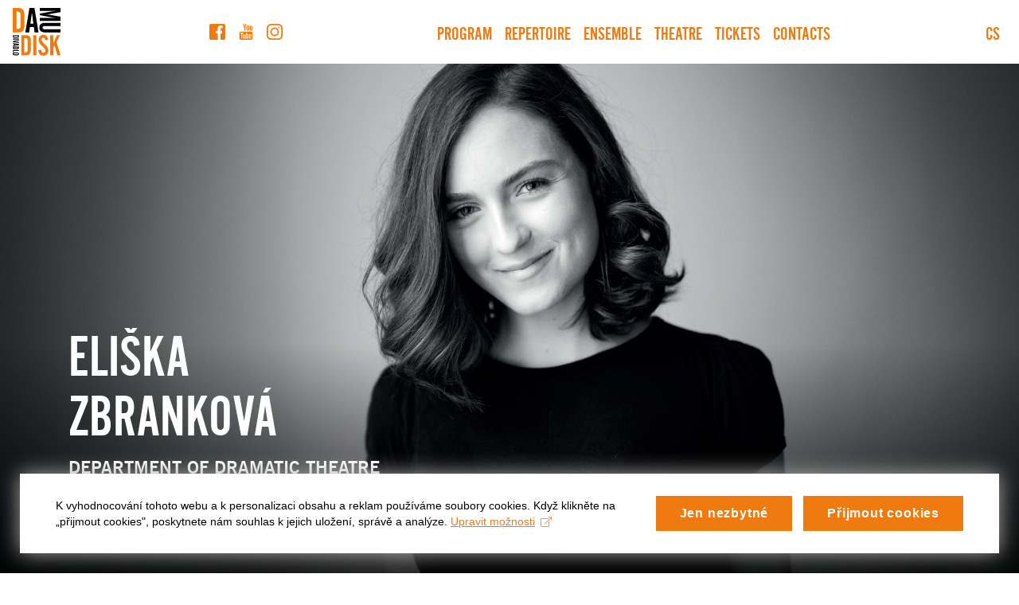

--- FILE ---
content_type: text/html; charset=utf-8
request_url: https://www.divadlodisk.cz/en/ensemble/eliska-zbrankova
body_size: 7097
content:
<!doctype html>
<html lang="en" class="no-js">
  <head>
    <meta charset="utf-8" />
    <meta http-equiv="X-UA-Compatible" content="ie=edge" />
    <meta http-equiv="Content-Type" content="text/html; charset=utf-8" />
    <meta name="viewport" content="width=device-width, initial-scale=1.0" />
    <meta name="keywords" content="" />
    <meta name="description" content="Eliška Zbranková, Department of Dramatic Theatre, 2019/20, DISK Theatre" />
    <meta name="robots" content="index,follow,snippet,archive" />
    <meta name="copyright" content="Divadlo DISK" />
    <meta name="author" content="Altermedia, s.r.o." />
    <meta name="application-name" content="DISK Theatre" />
    <meta name="theme-color" content="#ffffff" />
    <meta name="msapplication-TileColor" content="#ffffff" />
    <meta name="msapplication-tap-highlight" content="no" />
    <meta name="contentid" content="2" />
    <meta name="twitter:title" content="Eliška Zbranková | divadlodisk.cz" />
    <meta name="twitter:image" content="https://www.divadlodisk.cz/storage/persons/161.jpg"/>
    <meta name="twitter:description" content="Eliška Zbranková, Department of Dramatic Theatre, 2019/20, DISK Theatre" />
    <meta name="twitter:card" content="summary" />
    <meta property="fb:admins" content="245784598912848" />
    <meta property="og:title" content="Eliška Zbranková | divadlodisk.cz" />
    <meta property="og:type" content="article" />
    <meta property="og:url" content="https://www.divadlodisk.cz/en/ensemble/eliska-zbrankova" />
    <meta property="og:image" content="https://www.divadlodisk.cz/storage/persons/161.jpg" />
    <meta property="og:description" content="Eliška Zbranková, Department of Dramatic Theatre, 2019/20, DISK Theatre" />
    <meta property="og:locale" content="cs_CZ" />
    <meta property="og:site_name" content="DISK Theatre" />
    <meta property="article:author" content="https://www.facebook.com/AltermediaCz/" />
    <meta property="article:publisher" content="https://www.facebook.com/divadlodisk" />
    <meta property="article:section" content="" />
    <meta property="article:tag" content="" />
    <meta property="article:published_time" content="" />
    <meta property="article:modified_time" content="" />
    <link rel="apple-touch-icon" sizes="180x180" href="/images/apple-touch-icon.png?v=20241018" />
    <link rel="icon" type="image/png" sizes="32x32" href="/images/favicon-32x32.png?v=20241018" />
    <link rel="icon" type="image/png" sizes="16x16" href="/images/favicon-16x16.png?v=20241018" />
    <link rel="mask-icon" color="#ef7b10" href="/images/safari-pinned-tab.svg?v=20241018" />
    <link rel="shortcut icon" type="image/x-icon" href="/favicon.ico?v=20241018" />
    <link rel="stylesheet" href="/css/main.min.css?v=20241018" />
    <link rel="manifest" href="/site.webmanifest?v=20241018" />
    <link rel="publisher" href="https://g.page/altermediacz?gm" />
    <link rel="preconnect" href="https://fonts.gstatic.com" crossorigin />
    <link rel="dns-prefetch" href="//connect.facebook.net" />
    <link rel="dns-prefetch" href="//www.google-analytics.com" />
    <link rel="dns-prefetch" href="//ssl.google-analytics.com" />
    <title>Eliška Zbranková | divadlodisk.cz</title>
    <script class="mc-analytics" async src="https://www.googletagmanager.com/gtag/js?id=G-XVBK0KG75F"></script><script>window.dataLayer = window.dataLayer || []; function gtag(){dataLayer.push(arguments);} gtag('js', new Date()); gtag('config', 'G-XVBK0KG75F');</script>
  </head>
  <body data-sprite="/images/sprite.svg?v=20241018" class="theme-light">
    <header class="header">
      <div>
        <a href="#content" class="btn btn-sm btn-secondary btn-skip-link">Go to main content</a>
      </div>
      <div class="container-fluid">
        <div class="navbar navbar-expand-xl navbar-light">
          <div class="navbar-header">
            <a href="https://www.divadlodisk.cz/en" class="navbar-brand logo" aria-label="DISK Theatre">
              <svg class="icon text-black" width="60" height="60" focusable="false" aria-hidden="true">
                <use xlink:href="/images/sprite.svg?v=20241018#logo"></use>
              </svg>
            </a>
            <button class="hamburger hamburger--squeeze js-hamburger" type="button" aria-controls="navbar" aria-expanded="false" aria-label="Navigation">
              <span class="hamburger-box" aria-hidden="true">
                <span class="hamburger-inner"></span>
              </span>
            </button>
          </div>
          <div id="navbar" class="navbar-collapse">
            <ul aria-label="Social media" class="list__social-media">
              <li>
                <a href="https://www.facebook.com/divadlodisk/" aria-label="Facebook" target="_blank" rel="noopener noreferrer nofollow">
                  <svg class="icon" width="20" height="20" focusable="false" aria-hidden="true">
                    <use xlink:href="/images/sprite.svg?v=20241018#facebook"></use>
                  </svg>
                </a>
              </li>
              <li>
                <a href="https://www.youtube.com/channel/UCf_b_6lbH-pFp-VpPqmXIKA" aria-label="YouTube" target="_blank" rel="noopener noreferrer nofollow">
                  <svg class="icon" width="20" height="20" focusable="false" aria-hidden="true">
                    <use xlink:href="/images/sprite.svg?v=20241018#youtube"></use>
                  </svg>
                </a>
              </li>
              <li>
                <a href="https://www.instagram.com/divadlo_disk/" aria-label="Instagram" target="_blank" rel="noopener noreferrer nofollow">
                  <svg class="icon" width="20" height="20" focusable="false" aria-hidden="true">
                    <use xlink:href="/images/sprite.svg?v=20241018#instagram"></use>
                  </svg>
                </a>
              </li>
            </ul>
            <nav aria-label="Main" class="navigation">
              <ul class="navbar-nav">
                <li class="nav-item"><a href="https://www.divadlodisk.cz/en/program" class="nav-link">Program</a></li>
                <li class="nav-item"><a href="https://www.divadlodisk.cz/en/repertoire" class="nav-link">Repertoire</a></li>
                <li class="nav-item"><a href="https://www.divadlodisk.cz/en/ensemble" class="nav-link">Ensemble</a></li>
                <li class="nav-item dropdown">
                  <a href="https://www.divadlodisk.cz/en/about-disk" class="nav-link dropdown-toggle" data-bs-target="dropdown-menu-44" aria-expanded="false">Theatre</a>
                  <ul id="dropdown-menu-44" class="dropdown-menu">
                    <li><a href="https://www.divadlodisk.cz/en/about-disk" class="dropdown-item">About DISK</a></li>
                    <li><a href="https://www.divadlodisk.cz/en/history" class="dropdown-item">History</a></li>
                    <li><a href="https://www.divadlodisk.cz/en/retizek-studio" class="dropdown-item">Řetízek studio</a></li>
                    <li><a href="https://www.divadlodisk.cz/en/technical-information" class="dropdown-item">Technical information</a></li>
                    <li><a href="https://www.divadlodisk.cz/en/partners" class="dropdown-item">Partners</a></li>
                  </ul></li>
                <li class="nav-item"><a href="https://www.divadlodisk.cz/en/tickets" class="nav-link">Tickets</a></li>
                <li class="nav-item"><a href="https://www.divadlodisk.cz/en/contacts" class="nav-link">Contacts</a></li>
              </ul>
            </nav>
          </div>
          <a href="/" class="nav-link language-link" aria-label="Přepnout na českou verzi">CS</a>
        </div>
      </div>
    </header>
    <main id="content" class="content">
      <div class="banner js-lazyload-bg banner--gradient-bottom" id="bannerPerson" data-bg="/storage/persons/161.jpg">
        <style>
        #bannerPerson::before {
          background-image: url([data-uri]);
        }
        </style>
        <noscript>
          <style>
          #bannerPerson::before {
            background-image: url(/storage/persons/161.jpg);
          }
          </style>
        </noscript>
        <div class="container">
          <div class="banner__content">
            <h1 class="banner__title">Eliška <span class="d-lg-block">Zbranková</span></h1>
            <div class="banner__text">
              <p class="mt-4">
                <span class="fw-bold text-uppercase lh-1 d-block">
                  <span class="visually-hidden">:</span> Department of Dramatic Theatre
                </span>
                <span>
                  <span class="visually-hidden">:</span> 2019/20
                </span>
              </p>
            </div>
          </div>
        </div>
      </div>

      <div class="section">
        <div class="container">
          <div class="h1 mb-5 text-primary" aria-hidden="true">Eliška Zbranková</div>
          <div class="row">
            <div class="col-12 col-lg-8">
            </div>
            <div class="col-12 col-lg-4">
            </div>
          </div>
          <div class="mb-3 mb-xl-6">

          </div>

        </div>
      </div>

      <div class="banner js-lazyload-bg banner--gradient-top" id="banner-bottom-3" data-bg="/storage/backgrounds/3.jpg">
        <style>
          #banner-bottom-3::before {
            background-image: url([data-uri]);
          }
        </style>
        <noscript>
          <style>
            #banner-bottom-3::before {
              background-image: url(/storage/backgrounds/3.jpg);
            }
          </style>
        </noscript>
        <div class="container">
          <div class="banner__content">
          </div>
        </div>
      </div>
    </main>
    <footer class="footer">
      <div class="footer__top">
        <div class="container">
          <div class="row">
            <div class="col-12 col-md-8 mb-5">
              <form action="/api/newsletterform" method="POST" class="js-ajax-form" data-error-message="Failed to submit the form. Please try again later.">
                <fieldset>
                  <legend class="h6"><span class="fw-normal text-transform-none">Would you like to know about the news from DISK first?</span> SUBSCRIBE TO OUR NEWSLETTER!</legend>
                  <div class="row">
                    <div class="col-12 col-lg-6">
                      <div class="mb-3">
                        <label for="newsletterName" class="form-label visually-hidden">Name</label>
                        <input type="text" class="form-control" name="newsletterName" id="newsletterName" placeholder="First and last name" required />
                      </div>
                    </div>
                    <div class="col-12 col-lg-6">
                      <div class="mb-3">
                        <label for="newsletterEmail" class="form-label visually-hidden">E-mail</label>
                        <input type="email" class="form-control" name="newsletterEmail" id="newsletterEmail" placeholder="E-mail" required />
                      </div>
                    </div>
                  </div>
                  <div class="row">
                    <div class="col-12 col-lg-8">
                      <div class="mb-3">
                        <div class="form-check js-checkbox">
                          <label class="form-check-label fs-xsmall">
                            <input type="checkbox" id="newsletterGdpr" name="newsletterGdpr" class="form-check-input" required />
                            <span>I agree with the principles on the processing and protection of personal data</span>
                          </label>
                        </div>
                      </div>
                    </div>
                    <div class="col-12 col-lg-4 text-lg-end">
                      <button type="submit" class="btn btn-secondary">Subscribe</button>
                    </div>
                  </div>
                </fieldset>
                <input type="hidden" name="newsletterLanguage" value="en" />
                <input type="hidden" name="newsletterReturnUrl" value="https://www.divadlodisk.cz/en/ensemble/eliska-zbrankova" />
                <input type="hidden" name="__RequestVerificationToken" value="xxgJ5CCEQy16ltQdFfxrxqL7ZLJQTA9fG9MbvZs5yLdxBVlArY5U7w==" />
              </form>
            </div>
            <div class="col-12 col-md-4 mb-5">
              <!--
              <h6>Read our magazine!</h6>
              <a href="https://issuu.com/divadlodisk" title="Open the magazine in a new window" aria-label="Divadelní info" target="_blank" rel="noopener noreferrer nofollow">
                <svg class="icon" width="82" height="115" focusable="false" aria-hidden="true">
                  <use xlink:href="/images/sprite.svg?v=20241018#divadelni-info"></use>
                </svg>
              </a>
              -->
            </div>
          </div>
          <div class="row justify-content-center">
            <div class="col-12 col-md-6 col-lg-4 mb-5 mb-lg-6 d-flex flex-column">
              <div class="border mb-2">
                <h6>Theatre address</h6>
              </div>
              <div class="border flex-grow-1">
                <address class="mb-0">
                  <span class="d-block fs-small fw-bold">DISK Theatre</span> Karlova 26, 116 65 Praha 1
                </address>
                <div>tel.: <a href="tel:+420234244254" aria-label="Phone number 234 244 254">+420 234 244 254</a></div>
                <div>e-mail: <a href="mailto:disk&#64;divadlodisk.cz?Subject=Dotaz%20z%20webov%C3%BDch%20str%C3%A1nek&amp;Body=">disk&#64;divadlodisk.cz</a></div>
                <div><a href="https://www.divadlodisk.cz/" class="fw-bold">www.divadlodisk.cz</a></div>
              </div>
            </div>
            <div class="col-12 col-md-6 col-lg-4 mb-5 mb-lg-6 d-flex flex-column">
              <div class="border mb-2">
                <h6>Cash register</h6>
              </div>
              <div class="border flex-grow-1">
                <p>tel.: <a href="tel:+420234244255" aria-label="Phone number 234 244 255" rel="noopener noreferrer nofollow">+420 234 244 255</a><br /> opening hours on weekdays<br /> from 5pm till 7.30pm<br /> on weekends and holidays only an hour<br /> before the performance</p>
                <!--
                <p>tel.: <a href="tel:+420234244255" aria-label="Phone number 234 244 255" rel="noopener noreferrer nofollow">+420 234 244 255</a><br /> opening hours on July and August: closed<br /></p>
                -->
              </div>
            </div>
            <div class="col-12 col-md-6 col-lg-4 mb-5 mb-lg-6 d-flex flex-column">
              <div class="border mb-2">
                <h6>Theatre café</h6>
              </div>
              <div class="border flex-grow-1">
                <address class="mb-0">
                  <span class="d-block fs-small fw-bold">KAFE DAMU</span> Karlova 26, 116 65 Praha 1
                </address>
                <div>tel.: <a href="tel:+420234244269" aria-label="Telefonní číslo 234 244 269" rel="noopener noreferrer nofollow">+420 234 244 269</a></div>
                <!--
                <p>Opening hours: Mon-Sat 9am - 10pm<br />Sun 4pm - 10pm<br /><a href="https://www.facebook.com/kafedamu/" target="_blank" rel="noopener noreferrer nofollow">facebook.com/kafedamu</a></p>
                -->
                <p>Opening hours: Mon-Sat 9am - 12am<br />Sun 4pm - 12am<br /><a href="https://www.facebook.com/kafedamu/" target="_blank" rel="noopener noreferrer nofollow">facebook.com/kafedamu</a></p>
              </div>
            </div>
          </div>
        </div>
      </div>
      <div class="footer__bottom">
        <div class="container">
          <div class="footer__copyright"> &copy; 1945 - 2026 <span class="fw-bold">DISK Theatre</span>. <span class=""><a href="#" class="mc-open-dialog">Cookies</a></span>
            <span class="d-block">All rights reserved. Created and operated by <a href="https://www.altermedia.cz/" target="_blank" rel="noopener">Altermedia</a>.</span>
          </div>
        </div>
      </div>
    </footer>
    <div id="blueimp-gallery" class="blueimp-gallery" aria-modal="true" role="dialog">
      <div class="slides" aria-live="polite"></div>
      <h3 class="title"></h3>
      <a class="prev" aria-label="Previous" aria-keyshortcuts="ArrowLeft" role="button">
        <svg class="icon" width="15" height="30" focusable="false" aria-hidden="true">
          <use xlink:href="/images/sprite.svg?v=20241018#arrow-left"></use>
        </svg>
      </a>
      <a class="next" aria-label="Next" aria-keyshortcuts="ArrowRight" role="button">
        <svg class="icon" width="15" height="30" focusable="false" aria-hidden="true">
          <use xlink:href="/images/sprite.svg?v=20241018#arrow-right"></use>
        </svg>
      </a>
      <a class="close" aria-label="Close" aria-keyshortcuts="Esc" role="button">
        <svg class="icon" width="30" height="30" focusable="false" aria-hidden="true">
          <use xlink:href="/images/sprite.svg?v=20241018#close"></use>
        </svg>
      </a>
    </div>
    <script src="/js/vendor.min.js?v=20241018"></script>
    <script src="/js/main.min.js?v=20241018"></script>
    <script>
      !function(i,c){i.muniCookies=c;var s=document.createElement("script");s.src=c.scriptUrl+"main.js",document.head.appendChild(s)}(window,{scriptUrl: 'https://cdn.muni.cz/Scripts/libs/muni-cookies/', lang: 'cs', customStyle: 'true', colors: { primary: '#ef7b10', primaryText: '#fff', link: '#ef7b10'}, key: 'dd304f1e-3855-48cc-9480-4336b2454edc'})
    </script>
  </body>
</html>


--- FILE ---
content_type: image/svg+xml
request_url: https://www.divadlodisk.cz/images/sprite.svg?v=20241018
body_size: 13627
content:
<?xml version="1.0" encoding="UTF-8" standalone="no"?><svg xmlns="http://www.w3.org/2000/svg" xmlns:xlink="http://www.w3.org/1999/xlink"><symbol viewBox="0 0 13.002 7.002" id="arrow-down" xmlns="http://www.w3.org/2000/svg"><path d="M.147.147a.5.5 0 01.708 0L6.5 5.794 12.147.147a.5.5 0 01.708.708l-6 6a.5.5 0 01-.708 0l-6-6a.5.5 0 010-.708z"/></symbol><symbol viewBox="0 0 257.139 491.66" id="arrow-left" xmlns="http://www.w3.org/2000/svg"><path d="M253.398 472.795L26.262 245.68 253.398 18.565c4.093-4.237 3.975-10.99-.262-15.083-4.134-3.992-10.687-3.992-14.82 0L3.65 238.15c-4.164 4.165-4.164 10.917 0 15.083L238.316 487.9c4.093 4.237 10.845 4.354 15.083.262 4.237-4.093 4.354-10.845.262-15.083a10.787 10.787 0 00-.262-.262v-.02z"/></symbol><symbol viewBox="0 0 257.139 491.66" id="arrow-right" xmlns="http://www.w3.org/2000/svg"><path d="M3.783 18.848L230.92 245.963 3.783 473.078c-4.093 4.237-3.975 10.99.262 15.083 4.134 3.992 10.687 3.992 14.82 0l234.667-234.667c4.164-4.165 4.164-10.917 0-15.083L18.865 3.744C14.772-.493 8.02-.61 3.782 3.482-.455 7.575-.572 14.327 3.52 18.565c.086.09.173.176.262.262l.001.021z"/></symbol><symbol viewBox="0 0 488.152 488.152" id="calendar" xmlns="http://www.w3.org/2000/svg"><path d="M96.129 0C86.973 0 79.55 7.416 79.55 16.572v96.807c0 9.155 7.422 16.566 16.578 16.566h30.16c9.155 0 16.578-7.411 16.578-16.566V16.572C142.867 7.416 135.444 0 126.29 0H96.13zm264.906 0c-9.154 0-16.578 7.416-16.578 16.572v96.807c0 9.155 7.424 16.566 16.578 16.566h30.162c9.15 0 16.573-7.411 16.573-16.566V16.572C407.77 7.416 400.347 0 391.197 0h-30.162zm-185.68 54.143v59.261c0 26.69-21.937 48.198-48.62 48.198h-30.5c-26.686 0-48.337-21.508-48.337-48.198v-59.05C24.575 55.057 5.41 74.355 5.41 98.076V444.14c0 24.167 19.589 44.013 43.756 44.013h389.82c24.131 0 43.754-19.887 43.754-44.013V98.076c0-23.72-19.163-43.02-42.486-43.722v59.05c0 26.69-21.652 48.198-48.338 48.198h-30.492c-26.688 0-48.627-21.508-48.627-48.198V54.143H175.355zm-95.21 170.771h327.029c10.448 0 18.916 8.474 18.916 18.922l.002 178.752c0 10.444-8.468 18.918-18.916 18.918H80.145c-10.448 0-18.916-8.474-18.916-18.918V243.836c0-10.448 8.467-18.922 18.916-18.922zm47.964 33.328c-6.113 0-11.074 4.954-11.074 11.069v38.66c0 6.123 4.961 11.08 11.074 11.08h38.664c6.12 0 11.08-4.957 11.08-11.08v-38.66c0-6.115-4.96-11.069-11.08-11.069H128.11zm96.635 0c-6.113 0-11.074 4.954-11.074 11.069v38.66c0 6.123 4.961 11.08 11.074 11.08h38.67c6.108 0 11.068-4.957 11.068-11.08v-38.66c0-6.115-4.96-11.069-11.068-11.069h-38.67zm96.635 0c-6.12 0-11.08 4.954-11.08 11.069v38.66c0 6.123 4.96 11.08 11.08 11.08h38.664c6.113 0 11.074-4.957 11.074-11.08v-38.66c0-6.115-4.961-11.069-11.074-11.069h-38.664zm-193.27 96.633c-6.113 0-11.074 4.95-11.074 11.074v38.655c0 6.119 4.961 11.074 11.074 11.074h38.664c6.12 0 11.08-4.956 11.08-11.074v-38.655c0-6.125-4.96-11.074-11.08-11.074H128.11zm96.635 0c-6.113 0-11.074 4.95-11.074 11.074v38.655c0 6.119 4.961 11.074 11.074 11.074h38.67c6.108 0 11.068-4.956 11.068-11.074v-38.655c0-6.125-4.96-11.074-11.068-11.074h-38.67zm96.635 0c-6.12 0-11.08 4.95-11.08 11.074v38.655c0 6.119 4.96 11.074 11.08 11.074h38.67c6.108 0 11.068-4.956 11.068-11.074v-38.655c0-6.125-4.96-11.074-11.068-11.074h-38.67z"/></symbol><symbol viewBox="0 0 45.701 34.072" id="checkmark" xmlns="http://www.w3.org/2000/svg"><path d="M20.687 32.518a5.308 5.308 0 01-7.505 0L1.554 20.89a5.306 5.306 0 117.505-7.504l6.928 6.927a1.344 1.344 0 001.896 0L36.642 1.554a5.308 5.308 0 017.505 7.504l-23.46 23.46z"/></symbol><symbol viewBox="0 0 512 512" id="close" xmlns="http://www.w3.org/2000/svg"><path d="M505.943 6.058c-8.077-8.077-21.172-8.077-29.249 0L6.058 476.693c-8.077 8.077-8.077 21.172 0 29.249A20.612 20.612 0 0020.683 512a20.614 20.614 0 0014.625-6.059L505.943 35.306c8.076-8.076 8.076-21.171 0-29.248z"/><path d="M505.942 476.694L35.306 6.059c-8.076-8.077-21.172-8.077-29.248 0-8.077 8.076-8.077 21.171 0 29.248l470.636 470.636a20.616 20.616 0 0014.625 6.058 20.615 20.615 0 0014.624-6.057c8.075-8.078 8.075-21.173-.001-29.25z"/></symbol><symbol viewBox="0 0 199.67 281" id="divadelni-info" xmlns="http://www.w3.org/2000/svg"><path d="M0 0v13.705c0 5.37 1.442 9.385 4.33 12.053 3.014 2.795 7.63 4.191 13.848 4.191h27.926c6.247 0 10.877-1.396 13.892-4.191 2.854-2.668 4.281-6.685 4.281-12.053V0H0zm84.81 0v147.686h22.178V0H84.811zm39.762 0v147.686h20.664v-91.21l32.028 91.21h20.66V0h-20.66v87.637L147.078 0h-22.506zM8.994 9.654h46.291v3.014c0 3.737-1.587 6.09-4.758 7.06-1.192.38-3.266.569-6.213.569H19.967c-1.79 0-3.315-.064-4.567-.19-1.476-.187-2.766-.677-3.865-1.46-1.696-1.257-2.54-3.248-2.54-5.979V9.654zM0 37.367v9.656h64.277v-9.656H0zM64.277 51.99L0 64.33v10.078L64.277 85.33v-9.514l-41.154-6.54 41.154-7.446v-9.84zM0 85.97v9.557l14.176 2.168V108.1L0 110.313v9.89l64.277-11.158V96.47L0 85.97zm23.168 13.09l25.62 3.672-25.62 3.864V99.06zM0 125.74v13.7c0 5.37 1.442 9.387 4.33 12.06 3.014 2.79 7.63 4.19 13.848 4.19h27.926c6.247 0 10.877-1.4 13.892-4.192 2.854-2.672 4.281-6.69 4.281-12.059V125.74H0zm8.994 9.649h46.291v3.013c0 3.738-1.587 6.092-4.758 7.067-1.192.378-3.266.562-6.213.562H19.967c-1.79 0-3.315-.06-4.567-.183-1.476-.19-2.766-.68-3.865-1.461-1.696-1.26-2.54-3.252-2.54-5.987V135.39zm75.776 27.625v17.56h50.77v21.498h15.847v-21.498h30.771v29.64h15.848v-47.2H84.77zM0 163.105v26.276h8.994v-16.62h19.824v11.91h8.996v-11.91h17.471v16.62h8.992v-26.276H0zm0 32.657v25.666h8.994v-16.01h55.283v-9.656H0zm121.686 24.52c-6.53 0-11.976.313-16.344.943-4.812.684-9.239 2.712-13.276 6.082-5.97 4.968-8.959 11.788-8.959 20.472 0 4.854 1.054 9.282 3.153 13.28 2.934 5.482 7.41 9.425 13.44 11.82 4.037 1.599 11.367 2.398 21.986 2.398h39.402c6.527 0 11.974-.31 16.346-.941 4.813-.628 9.234-2.625 13.271-5.994 5.974-5.03 8.965-11.883 8.965-20.563 0-4.854-1.053-9.283-3.154-13.279-2.934-5.479-7.388-9.425-13.362-11.822-4.09-1.596-11.442-2.397-22.066-2.397h-39.402zM0 226.067v8.989h39.697L0 249v8.996h64.277V249H26.135l38.142-13.14v-9.792H0zm123.428 11.774h35.92c9.182 0 14.85.285 17.007.855 4.977 1.312 7.47 4.34 7.47 9.08 0 4.34-2.133 7.284-6.391 8.827-2.215.74-8.241 1.115-18.086 1.115h-35.92c-9.24 0-14.907-.289-17.008-.86-4.976-1.313-7.465-4.34-7.465-9.082 0-4.34 2.127-7.252 6.387-8.734 2.214-.801 8.239-1.201 18.086-1.201zM0 265.648v9.653h64.277v-9.653H0zm69.414 1.65v6.731L77.137 281v-9.322l-7.723-4.38z"/></symbol><symbol viewBox="0 0 125.999 126.001" id="facebook" xmlns="http://www.w3.org/2000/svg"><path d="M125.999 112.965V13.039S125.999 0 112.974 0H13.043S0 0 0 13.039v99.926S0 126 13.043 126h52.681V75.41H52.137V55.683h13.587V41.738c0-7.09.598-12.082 1.775-15 3.85-9.223 12.006-13.828 24.451-13.828 4.342 0 8.279.59 11.813 1.781V33.23c-2.355-.395-4.289-.586-5.783-.586-3.85 0-6.662 1.301-8.385 3.891-1.424 2.063-2.127 5.871-2.127 11.473v7.676h14.063v19.727H87.468v50.59h25.506c0-.001 13.025-.001 13.025-13.036"/></symbol><symbol viewBox="0 0 22 22" id="instagram" xmlns="http://www.w3.org/2000/svg"><path fill-rule="evenodd" d="M11 17a6 6 0 100-12 6 6 0 000 12zm0-2a4 4 0 100-8 4 4 0 000 8z"/><path d="M17 4a1 1 0 100 2 1 1 0 000-2z"/><path fill-rule="evenodd" d="M.654 3.276C0 4.56 0 6.24 0 9.6v2.8c0 3.36 0 5.04.654 6.324a6 6 0 002.622 2.622C4.56 22 6.24 22 9.6 22h2.8c3.36 0 5.04 0 6.324-.654a6 6 0 002.622-2.622C22 17.44 22 15.76 22 12.4V9.6c0-3.36 0-5.04-.654-6.324A6 6 0 0018.724.654C17.44 0 15.76 0 12.4 0H9.6C6.24 0 4.56 0 3.276.654A6 6 0 00.654 3.276zM12.4 2H9.6c-1.713 0-2.878.002-3.778.075-.877.072-1.325.202-1.638.361a4 4 0 00-1.748 1.748c-.16.313-.29.761-.36 1.638C2.001 6.722 2 7.887 2 9.6v2.8c0 1.713.002 2.878.075 3.778.072.877.202 1.325.361 1.638a4 4 0 001.748 1.748c.313.16.761.29 1.638.36.9.074 2.065.076 3.778.076h2.8c1.713 0 2.878-.002 3.778-.075.877-.072 1.325-.202 1.638-.361a4 4 0 001.748-1.748c.16-.313.29-.761.36-1.638.074-.9.076-2.065.076-3.778V9.6c0-1.713-.002-2.878-.075-3.778-.072-.877-.202-1.325-.361-1.638a4 4 0 00-1.748-1.748c-.313-.16-.761-.29-1.638-.36C15.278 2.001 14.113 2 12.4 2z"/></symbol><symbol viewBox="0 0 281.005 281" id="logo" xmlns="http://www.w3.org/2000/svg"><g fill="#ef7b10"><path d="M68.937 103.747V39.541C68.937 12.841 57.48 0 32.285 0H.004v143.893h33.322c25.196 0 35.611-12.629 35.611-40.146zm-23.119 3.867c0 9.785-3.334 15.086-11.865 15.086H22.496V21.192h5.205c12.498 0 18.117 5.301 18.117 17.126zM76.496 160.059H49.969v118.266h27.385c20.709 0 29.27-10.391 29.27-33.004v-52.769c-.001-21.941-9.415-32.493-30.128-32.493zm11.127 88.442c0 8.045-2.741 12.398-9.761 12.398h-9.411v-83.416h4.278c10.269 0 14.894 4.354 14.894 14.07zM120.34 160.064h19v118.26h-19zM188.806 213.993c-10.607-10.048-18.654-17.244-18.654-27.972 0-6.704 4.105-10.889 9.93-10.889 6.848 0 9.58 4.521 10.266 14.743l18.148-2.514c-1.371-18.429-12.498-29.318-27.902-29.318-15.748 0-28.926 12.567-28.926 29.655 0 15.573 9.592 25.296 23.113 38.523 9.922 9.724 16.764 15.748 16.764 25.633 0 6.861-4.615 11.383-11.463 11.383-7.871 0-11.639-5.694-12.324-17.588l-17.799 2.688C150.82 269.101 162.624 281 180.767 281c16.602 0 28.926-12.062 28.926-29.48 0-16.416-8.045-25.297-20.887-37.527zM257.902 200.428l20.707-40.369h-18.486l-18.484 42.216c-.688 1.509-1.535 4.185-2.57 7.702v-49.918h-18.648v118.266h18.648v-46.07l6.848-13.402 15.754 59.473h19.334z"/></g><path d="M98.191 0L74.033 143.898H96.32l4.789-31.183h22.901l4.587 31.183h23.32L127.769 0zm5.83 92.328l8.124-60.128h1.456l7.709 60.128zM281.003 24.498V0H159.132v17.063h76.992c5.008 0 12.086-.337 21.229-1.179-1.545.337-7.428 1.179-17.262 2.869l-80.959 14.363v9.124l80.959 15.03c3.279.68 8.98 1.521 17.262 2.875-10.701-1.017-17.773-1.354-21.229-1.354h-76.992v17.238h121.871V51.19l-67.668-11.487c-5.875-1.017-11.912-1.69-18.123-1.69 6.555 0 12.771-.505 18.297-1.521zM156.544 115.685c0 17.911 11.736 28.214 33.316 28.214h91.143v-18.753h-94.424c-7.422 0-11.568-3.724-11.568-9.299 0-5.569 4.146-9.798 11.568-9.798h94.424V87.295h-90.631c-22.265 0-33.828 10.141-33.828 28.39zM10.556 176.187h15.679c6.521 0 9.663-2.682 9.663-8.575v-7.553H.749v7.802c0 5.887 3.09 8.326 9.807 8.326zm-4.627-10.865h24.79v1.223c0 2.918-1.297 4.234-4.184 4.234H9.611c-2.389 0-3.683-.779-3.683-2.781v-2.676zM.752 180.496h35.145v5.413H.752zM15.087 197.086l20.81-3.169v-5.164L.752 194.897v5.551l35.145 6.093v-5.214l-20.81-3.068c-1.743-.243-4.381-.486-7.961-.58h.643c3.034-.001 5.422-.307 7.318-.593zM10.556 243.343h15.679c6.521 0 9.663-2.675 9.663-8.575v-7.553H.749v7.803c0 5.892 3.09 8.325 9.807 8.325zm-4.627-10.864h24.79v1.223c0 2.919-1.297 4.234-4.184 4.234H9.611c-2.389 0-3.683-.779-3.683-2.775v-2.682zM5.829 252.923h30.067v-5.265H.752v13.079h5.077zM27.781 261.997H9.76c-6.42 0-9.76 2.875-9.76 8.139 0 5.157 3.387 8.188 9.611 8.188h18.018c5.679 0 9.012-3.168 9.012-7.995 0-5.258-3.387-8.332-8.86-8.332zm.347 10.864H8.514c-2.438 0-3.686-.923-3.686-2.726s1.248-2.726 3.686-2.726h19.614c2.438 0 3.633.923 3.633 2.726s-1.195 2.726-3.633 2.726zM.752 218.964v5.457l35.145-5.65v-6.923l-35.145-5.65v5.214l7.612 1.122v5.357zm12.592-5.75l14.685 1.901v.337l-14.685 1.803z"/></symbol><symbol viewBox="0 0 16 16" id="minus" xmlns="http://www.w3.org/2000/svg"><path d="M4 8a.5.5 0 01.5-.5h7a.5.5 0 010 1h-7A.5.5 0 014 8z"/></symbol><symbol viewBox="0 0 16 16" id="plus" xmlns="http://www.w3.org/2000/svg"><path d="M8 4a.5.5 0 01.5.5v3h3a.5.5 0 010 1h-3v3a.5.5 0 01-1 0v-3h-3a.5.5 0 010-1h3v-3A.5.5 0 018 4z"/></symbol><symbol viewBox="0 0 104.818 126.001" id="youtube" xmlns="http://www.w3.org/2000/svg"><path d="M65.971 110.504c.316-.645.492-1.945.492-3.914V92.422c0-2-.176-3.301-.492-3.934-.422-.844-1.178-1.27-2.285-1.27-1.072 0-2.145.496-3.217 1.516v21.523c1.055 1.02 2.127 1.523 3.217 1.523 1.107.002 1.863-.42 2.285-1.276m17.525-15.187h6.381v-3.246c0-3.266-1.072-4.887-3.199-4.887s-3.182 1.621-3.182 4.887zm3.235-13.93c3.252 0 5.766 1.215 7.541 3.641a9.228 9.228 0 011.705 4.164c.176 1.238.281 2.633.281 4.156v7.313H83.496v6.234c0 3.285 1.09 4.922 3.252 4.922 1.336 0 2.25-.547 2.707-1.664.229-.574.352-1.887.352-3.949 0-.176-.018-.609-.035-1.277h6.486l.018 1.629c0 2.332-.158 4.008-.475 5.027-.668 2.008-1.969 3.563-3.885 4.676-1.529.902-3.199 1.348-5.027 1.348-2.109 0-4.008-.574-5.713-1.73-1.828-1.223-3.023-2.945-3.568-5.168-.334-1.266-.492-2.953-.492-5.055V93.349c0-3.77.668-6.539 1.969-8.32.914-1.195 2.109-2.129 3.586-2.766a9.638 9.638 0 014.06-.876M72.844 106.52c0 3.047-.141 5.121-.387 6.199-.791 3.258-2.584 4.887-5.379 4.887-2.232 0-4.447-1.289-6.609-3.879v3.41h-6.381v-47.32h6.381v15.457c2.162-2.586 4.377-3.887 6.609-3.887 2.162 0 3.691.945 4.605 2.813a9.152 9.152 0 01.984 3.535c.105 1.316.176 2.898.176 4.746v14.039zm-23.555 10.617h-6.381v-3.828c-1.389 1.52-2.566 2.586-3.533 3.195-1.213.738-2.461 1.102-3.779 1.102-1.6 0-2.777-.539-3.568-1.629a5.418 5.418 0 01-1.002-2.633c-.105-.988-.141-2.336-.141-4.012V81.879h6.381v25.953c0 1.547.053 2.52.193 2.918.211.691.668 1.031 1.389 1.031 1.266 0 2.619-.973 4.061-2.941V81.879h6.381v35.258zM30.586 76.43h-7.699v40.707h-7.102V76.43H8.262v-6.613h22.324zm61.207-15.18h-78.75S0 61.25 0 74.282v38.684s0 13.035 13.043 13.035h78.75s13.025 0 13.025-13.035V74.282s0-13.032-13.025-13.032M46.899 31.836L56.532 0h-8.104l-5.52 20.988L37.23 0h-8.385l10.037 31.836v21.621h8.016V31.836zm24.767 10.105c0 3.688-1.143 5.52-3.445 5.52-2.285 0-3.445-1.832-3.445-5.52V25.136c0-3.684 1.16-5.512 3.445-5.512 2.303 0 3.445 1.828 3.445 5.512zm4.975 7.946c1.494-2.004 2.232-5.133 2.232-9.391v-13.91c0-2.398-.176-4.297-.51-5.707-.615-2.492-1.934-4.43-3.902-5.836-1.881-1.301-3.973-1.965-6.24-1.965a10.63 10.63 0 00-4.465.984c-1.67.734-2.988 1.766-3.955 3.129-1.477 2.004-2.232 5.141-2.232 9.395v13.91c0 2.402.176 4.301.51 5.707.633 2.488 1.934 4.43 3.92 5.836C63.88 53.34 65.954 54 68.222 54c1.547 0 3.023-.32 4.465-.977 1.669-.726 2.987-1.769 3.954-3.136m28.177 3.57v-39.82h-7.207v30.457c-1.617 2.227-3.146 3.332-4.588 3.332-.809 0-1.318-.391-1.564-1.176-.141-.445-.229-1.547-.229-3.289V13.637h-7.207v31.008c0 1.902.053 3.414.158 4.539a6.201 6.201 0 001.143 2.973c.879 1.242 2.232 1.844 4.025 1.844 1.494 0 2.918-.422 4.271-1.246 1.09-.688 2.426-1.883 3.99-3.609v4.313h7.208z"/></symbol></svg>

--- FILE ---
content_type: application/javascript
request_url: https://www.divadlodisk.cz/js/main.min.js?v=20241018
body_size: 8511
content:
/*! For license information please see main.min.js.LICENSE.txt */
(()=>{var e={631:function(e){e.exports=function(){"use strict";function e(){return"undefined"!=typeof window}function t(e){return(i=e)&&i.document&&function(e){return 9===e.nodeType}(i.document)?(n=(t=e).document,o=n.body,r=n.documentElement,{scrollHeight:function(){return Math.max(o.scrollHeight,r.scrollHeight,o.offsetHeight,r.offsetHeight,o.clientHeight,r.clientHeight)},height:function(){return t.innerHeight||r.clientHeight||o.clientHeight},scrollY:function(){return void 0!==t.pageYOffset?t.pageYOffset:(r||o.parentNode||o).scrollTop}}):function(e){return{scrollHeight:function(){return Math.max(e.scrollHeight,e.offsetHeight,e.clientHeight)},height:function(){return Math.max(e.offsetHeight,e.clientHeight)},scrollY:function(){return e.scrollTop}}}(e);var t,n,o,r,i}function n(e,n,o){var r,i=function(){var e=!1;try{var t={get passive(){e=!0}};window.addEventListener("test",t,t),window.removeEventListener("test",t,t)}catch(t){e=!1}return e}(),s=!1,a=t(e),c=a.scrollY(),l={};function u(){var e=Math.round(a.scrollY()),t=a.height(),r=a.scrollHeight();l.scrollY=e,l.lastScrollY=c,l.direction=e>c?"down":"up",l.distance=Math.abs(e-c),l.isOutOfBounds=e<0||e+t>r,l.top=e<=n.offset[l.direction],l.bottom=e+t>=r,l.toleranceExceeded=l.distance>n.tolerance[l.direction],o(l),c=e,s=!1}function d(){s||(s=!0,r=requestAnimationFrame(u))}var f=!!i&&{passive:!0,capture:!1};return e.addEventListener("scroll",d,f),u(),{destroy:function(){cancelAnimationFrame(r),e.removeEventListener("scroll",d,f)}}}function o(e){return e===Object(e)?e:{down:e,up:e}}function r(e,t){t=t||{},Object.assign(this,r.options,t),this.classes=Object.assign({},r.options.classes,t.classes),this.elem=e,this.tolerance=o(this.tolerance),this.offset=o(this.offset),this.initialised=!1,this.frozen=!1}return r.prototype={constructor:r,init:function(){return r.cutsTheMustard&&!this.initialised&&(this.addClass("initial"),this.initialised=!0,setTimeout((function(e){e.scrollTracker=n(e.scroller,{offset:e.offset,tolerance:e.tolerance},e.update.bind(e))}),100,this)),this},destroy:function(){this.initialised=!1,Object.keys(this.classes).forEach(this.removeClass,this),this.scrollTracker.destroy()},unpin:function(){!this.hasClass("pinned")&&this.hasClass("unpinned")||(this.addClass("unpinned"),this.removeClass("pinned"),this.onUnpin&&this.onUnpin.call(this))},pin:function(){this.hasClass("unpinned")&&(this.addClass("pinned"),this.removeClass("unpinned"),this.onPin&&this.onPin.call(this))},freeze:function(){this.frozen=!0,this.addClass("frozen")},unfreeze:function(){this.frozen=!1,this.removeClass("frozen")},top:function(){this.hasClass("top")||(this.addClass("top"),this.removeClass("notTop"),this.onTop&&this.onTop.call(this))},notTop:function(){this.hasClass("notTop")||(this.addClass("notTop"),this.removeClass("top"),this.onNotTop&&this.onNotTop.call(this))},bottom:function(){this.hasClass("bottom")||(this.addClass("bottom"),this.removeClass("notBottom"),this.onBottom&&this.onBottom.call(this))},notBottom:function(){this.hasClass("notBottom")||(this.addClass("notBottom"),this.removeClass("bottom"),this.onNotBottom&&this.onNotBottom.call(this))},shouldUnpin:function(e){return"down"===e.direction&&!e.top&&e.toleranceExceeded},shouldPin:function(e){return"up"===e.direction&&e.toleranceExceeded||e.top},addClass:function(e){this.elem.classList.add.apply(this.elem.classList,this.classes[e].split(" "))},removeClass:function(e){this.elem.classList.remove.apply(this.elem.classList,this.classes[e].split(" "))},hasClass:function(e){return this.classes[e].split(" ").every((function(e){return this.classList.contains(e)}),this.elem)},update:function(e){e.isOutOfBounds||!0!==this.frozen&&(e.top?this.top():this.notTop(),e.bottom?this.bottom():this.notBottom(),this.shouldUnpin(e)?this.unpin():this.shouldPin(e)&&this.pin())}},r.options={tolerance:{up:0,down:0},offset:0,scroller:e()?window:null,classes:{frozen:"headroom--frozen",pinned:"headroom--pinned",unpinned:"headroom--unpinned",top:"headroom--top",notTop:"headroom--not-top",bottom:"headroom--bottom",notBottom:"headroom--not-bottom",initial:"headroom"}},r.cutsTheMustard=!!(e()&&function(){}.bind&&"classList"in document.documentElement&&Object.assign&&Object.keys&&requestAnimationFrame),r}()}},t={};function n(o){if(t[o])return t[o].exports;var r=t[o]={exports:{}};return e[o].call(r.exports,r,r.exports,n),r.exports}n.n=e=>{var t=e&&e.__esModule?()=>e.default:()=>e;return n.d(t,{a:t}),t},n.d=(e,t)=>{for(var o in t)n.o(t,o)&&!n.o(e,o)&&Object.defineProperty(e,o,{enumerable:!0,get:t[o]})},n.o=(e,t)=>Object.prototype.hasOwnProperty.call(e,t),(()=>{"use strict";function e(e,t,...n){t&&e(t,...n)}function t(e,t,...n){t.length&&Array.from(t).forEach((t=>{e(t,...n)}))}const o=e=>{const t="js-hover";e.addEventListener("click",(()=>{const t=e.querySelector("a");if(t){const e=t.getAttribute("href")||"";let n=!0;return"_blank"===t.getAttribute("target")?n=!!window.open(e):window.location.href=e,n||(window.location.href=e),!1}})),e.addEventListener("mouseenter",(()=>{e.classList.add(t)})),e.addEventListener("mouseleave",(()=>{e.classList.remove(t)}))},r="scrollBehavior"in document.documentElement.style,i=e=>{if(e){const t=(e=>{if(!e)return 0;const t=window.pageYOffset||document.documentElement.scrollTop||document.body.scrollTop||0;return e.getBoundingClientRect().top+t})(e);r?window.scroll({behavior:"smooth",top:t}):window.scroll(0,t)}};var s,a=["input","select","textarea","a[href]","button","[tabindex]","audio[controls]","video[controls]",'[contenteditable]:not([contenteditable="false"])',"details>summary:first-of-type","details"],c=a.join(","),l="undefined"==typeof Element?function(){}:Element.prototype.matches||Element.prototype.msMatchesSelector||Element.prototype.webkitMatchesSelector,u=function(e){var t=parseInt(e.getAttribute("tabindex"),10);return isNaN(t)?function(e){return"true"===e.contentEditable}(e)?0:"AUDIO"!==e.nodeName&&"VIDEO"!==e.nodeName&&"DETAILS"!==e.nodeName||null!==e.getAttribute("tabindex")?e.tabIndex:0:t},d=function(e,t){return e.tabIndex===t.tabIndex?e.documentOrder-t.documentOrder:e.tabIndex-t.tabIndex},f=function(e){return"INPUT"===e.tagName},h=function(e){return!(e.disabled||function(e){return f(e)&&"hidden"===e.type}(e)||function(e){if("hidden"===getComputedStyle(e).visibility)return!0;var t=l.call(e,"details>summary:first-of-type")?e.parentElement:e;if(l.call(t,"details:not([open]) *"))return!0;for(;e;){if("none"===getComputedStyle(e).display)return!0;e=e.parentElement}return!1}(e)||function(e){return"DETAILS"===e.tagName&&Array.prototype.slice.apply(e.children).some((function(e){return"SUMMARY"===e.tagName}))}(e))},p=function(e){return!(!h(e)||function(e){return function(e){return f(e)&&"radio"===e.type}(e)&&!function(e){if(!e.name)return!0;var t=function(e,t){for(var n=0;n<e.length;n++)if(e[n].checked&&e[n].form===t)return e[n]}((e.form||e.ownerDocument).querySelectorAll('input[type="radio"][name="'+e.name+'"]'),e.form);return!t||t===e}(e)}(e)||u(e)<0)},v=a.concat("iframe").join(","),m=function(e){if(!e)throw new Error("No node provided");return!1!==l.call(e,v)&&h(e)};function b(e,t,n){return t in e?Object.defineProperty(e,t,{value:n,enumerable:!0,configurable:!0,writable:!0}):e[t]=n,e}function y(e,t){var n=Object.keys(e);if(Object.getOwnPropertySymbols){var o=Object.getOwnPropertySymbols(e);t&&(o=o.filter((function(t){return Object.getOwnPropertyDescriptor(e,t).enumerable}))),n.push.apply(n,o)}return n}var g,L=(g=[],{activateTrap:function(e){if(g.length>0){var t=g[g.length-1];t!==e&&t.pause()}var n=g.indexOf(e);-1===n||g.splice(n,1),g.push(e)},deactivateTrap:function(e){var t=g.indexOf(e);-1!==t&&g.splice(t,1),g.length>0&&g[g.length-1].unpause()}}),E=function(e){return setTimeout(e,0)},w=function(e,t){var n,o=document,r=function(e){for(var t=1;t<arguments.length;t++){var n=null!=arguments[t]?arguments[t]:{};t%2?y(Object(n),!0).forEach((function(t){b(e,t,n[t])})):Object.getOwnPropertyDescriptors?Object.defineProperties(e,Object.getOwnPropertyDescriptors(n)):y(Object(n)).forEach((function(t){Object.defineProperty(e,t,Object.getOwnPropertyDescriptor(n,t))}))}return e}({returnFocusOnDeactivate:!0,escapeDeactivates:!0,delayInitialFocus:!0},t),i={containers:[],tabbableGroups:[],nodeFocusedBeforeActivation:null,mostRecentlyFocusedNode:null,active:!1,paused:!1},a=function(e){return i.containers.some((function(t){return t.contains(e)}))},f=function(e){var t=r[e];if(!t)return null;var n=t;if("string"==typeof t&&!(n=o.querySelector(t)))throw new Error("`".concat(e,"` refers to no known node"));if("function"==typeof t&&!(n=t()))throw new Error("`".concat(e,"` did not return a node"));return n},h=function(){var e;if(null!==f("initialFocus"))e=f("initialFocus");else if(a(o.activeElement))e=o.activeElement;else{var t=i.tabbableGroups[0];e=t&&t.firstTabbableNode||f("fallbackFocus")}if(!e)throw new Error("Your focus-trap needs to have at least one focusable element");return e},v=function(){if(i.tabbableGroups=i.containers.map((function(e){var t,n,o,r,i,s,a,f=(n=[],o=[],(r=e,i=(t=t||{}).includeContainer,s=p,a=Array.prototype.slice.apply(r.querySelectorAll(c)),i&&l.call(r,c)&&a.unshift(r),a.filter(s)).forEach((function(e,t){var r=u(e);0===r?n.push(e):o.push({documentOrder:t,tabIndex:r,node:e})})),o.sort(d).map((function(e){return e.node})).concat(n));if(f.length>0)return{firstTabbableNode:f[0],lastTabbableNode:f[f.length-1]}})).filter((function(e){return!!e})),i.tabbableGroups.length<=0&&!f("fallbackFocus"))throw new Error("Your focus-trap must have at least one container with at least one tabbable node in it at all times")},g=function e(t){t!==o.activeElement&&(t&&t.focus?(t.focus({preventScroll:!!r.preventScroll}),i.mostRecentlyFocusedNode=t,function(e){return e.tagName&&"input"===e.tagName.toLowerCase()&&"function"==typeof e.select}(t)&&t.select()):e(h()))},w=function(e){a(e.target)||(r.clickOutsideDeactivates?n.deactivate({returnFocus:r.returnFocusOnDeactivate&&!m(e.target)}):r.allowOutsideClick&&("boolean"==typeof r.allowOutsideClick?r.allowOutsideClick:r.allowOutsideClick(e))||e.preventDefault())},A=function(e){var t=a(e.target);t||e.target instanceof Document?t&&(i.mostRecentlyFocusedNode=e.target):(e.stopImmediatePropagation(),g(i.mostRecentlyFocusedNode||h()))},O=function(e){if(!1!==r.escapeDeactivates&&function(e){return"Escape"===e.key||"Esc"===e.key||27===e.keyCode}(e))return e.preventDefault(),void n.deactivate();(function(e){return"Tab"===e.key||9===e.keyCode})(e)&&function(e){v();var t=null;if(i.tabbableGroups.length>0)if(e.shiftKey){var n=i.tabbableGroups.findIndex((function(t){var n=t.firstTabbableNode;return e.target===n}));if(n>=0){var o=0===n?i.tabbableGroups.length-1:n-1;t=i.tabbableGroups[o].lastTabbableNode}}else{var r=i.tabbableGroups.findIndex((function(t){var n=t.lastTabbableNode;return e.target===n}));if(r>=0){var s=r===i.tabbableGroups.length-1?0:r+1;t=i.tabbableGroups[s].firstTabbableNode}}else t=f("fallbackFocus");t&&(e.preventDefault(),g(t))}(e)},k=function(e){r.clickOutsideDeactivates||a(e.target)||r.allowOutsideClick&&("boolean"==typeof r.allowOutsideClick?r.allowOutsideClick:r.allowOutsideClick(e))||(e.preventDefault(),e.stopImmediatePropagation())},S=function(){if(i.active)return L.activateTrap(n),s=r.delayInitialFocus?E((function(){g(h())})):g(h()),o.addEventListener("focusin",A,!0),o.addEventListener("mousedown",w,{capture:!0,passive:!1}),o.addEventListener("touchstart",w,{capture:!0,passive:!1}),o.addEventListener("click",k,{capture:!0,passive:!1}),o.addEventListener("keydown",O,{capture:!0,passive:!1}),n},C=function(){if(i.active)return o.removeEventListener("focusin",A,!0),o.removeEventListener("mousedown",w,!0),o.removeEventListener("touchstart",w,!0),o.removeEventListener("click",k,!0),o.removeEventListener("keydown",O,!0),n};return(n={activate:function(e){if(i.active)return this;v(),i.active=!0,i.paused=!1,i.nodeFocusedBeforeActivation=o.activeElement;var t=e&&e.onActivate?e.onActivate:r.onActivate;return t&&t(),S(),this},deactivate:function(e){if(!i.active)return this;clearTimeout(s),C(),i.active=!1,i.paused=!1,L.deactivateTrap(n);var t=e&&void 0!==e.onDeactivate?e.onDeactivate:r.onDeactivate;return t&&t(),(e&&void 0!==e.returnFocus?e.returnFocus:r.returnFocusOnDeactivate)&&E((function(){var e;g((e=i.nodeFocusedBeforeActivation,f("setReturnFocus")||e))})),this},pause:function(){return i.paused||!i.active||(i.paused=!0,C()),this},unpause:function(){return i.paused&&i.active?(i.paused=!1,v(),S(),this):this},updateContainerElements:function(e){var t=[].concat(e).filter(Boolean);return i.containers=t.map((function(e){return"string"==typeof e?o.querySelector(e):e})),i.active&&v(),this}}).updateContainerElements(e),n};class A{constructor(e){this.container=e}activate(){this.focusTrap=w(this.container,{preventScroll:!0,clickOutsideDeactivates:!0}),this.focusTrap.activate()}destroy(){var e;null===(e=this.focusTrap)||void 0===e||e.deactivate()}}const O=e=>{const t=/iPhone|iPad|iPod/.test(navigator.userAgent),n=!!navigator.userAgent.match(/Version\/[\d\\.]+.*Safari/);e.classList.remove("no-js"),e.classList.add("js"),t&&e.classList.add("ios"),n&&e.classList.add("safari"),(navigator.userAgent.match(/Android/i)||navigator.userAgent.match(/webOS/i)||navigator.userAgent.match(/iPhone/i)||navigator.userAgent.match(/iPad/i)||navigator.userAgent.match(/iPod/i)||navigator.userAgent.match(/BlackBerry/i)||navigator.userAgent.match(/Windows Phone/i))&&e.classList.add("mobile")},k=e=>{window.blueimp&&(e.onclick=t=>{let n=(t=t||window.event).target||t.srcElement;if("a"===n.tagName.toLowerCase()&&(n=n.querySelector("img")),n&&n.src){const o={index:n.src?n.parentNode:n,event:t},r=e.querySelectorAll("a");window.blueimp.Gallery(r,o)}return!1})},S=e=>{e.forEach((e=>{e.setAttribute("tabindex","-1")}))},C=e=>{e.forEach((e=>{e.removeAttribute("tabindex")}))},x=e=>new Promise((t=>{e.matches?t(!0):t(!1)})),T=e=>{const t="is-active",n="navbar-visible",o=document.querySelector(".js-hamburger"),r=document.body,i=document.createElement("div"),s=new CustomEvent("show.navbar"),a=new CustomEvent("hide.navbar"),c=Array.from(e.querySelectorAll("a")),l=getComputedStyle(e).getPropertyValue("--navbar-mobile-bp"),u=new A(e);i.className="navbar-backdrop",i.addEventListener("click",(()=>{e.dispatchEvent(a)})),r.appendChild(i),null==o||o.addEventListener("click",(()=>{r.classList.contains(n)?e.dispatchEvent(a):e.dispatchEvent(s)})),e.addEventListener("show.navbar",(()=>{r.classList.add(n),null==o||o.classList.add(t),null==o||o.setAttribute("aria-expanded","true"),C(c),u.activate()})),e.addEventListener("hide.navbar",(()=>{r.classList.remove(n),null==o||o.classList.remove(t),null==o||o.setAttribute("aria-expanded","false"),S(c),u.destroy()})),document.addEventListener("keydown",(t=>{var o;"escape"===(null===(o=t.key)||void 0===o?void 0:o.toLowerCase())&&r.classList.contains(n)&&e.dispatchEvent(a)}));const d=!!l&&window.matchMedia(`(max-width: ${l})`);d&&(x(d).then((e=>{e&&S(c)})),void 0!==d.addEventListener?d.addEventListener("change",(()=>{x(d).then((e=>{e&&!r.classList.contains(n)?S(c):C(c)}))})):d.addListener((e=>{e.matches&&!r.classList.contains(n)?S(c):C(c)}))),Array.from(e.querySelectorAll(".dropdown")).forEach((e=>{const t=new window.Dropdown(e.querySelector(".dropdown-toggle"));e.addEventListener("mouseenter",(()=>{d instanceof MediaQueryList&&d.matches||(t.show(),t._element.setAttribute("aria-expanded","true"))})),e.addEventListener("mouseleave",(()=>{d instanceof MediaQueryList&&d.matches||(t.hide(),t._element.setAttribute("aria-expanded","false"))}))}))};var D;!function(e){e.LOADED="loaded",e.LOADING="loading"}(D||(D={}));class N{constructor(e,t){this.observer=null,this.elements=[],this.selector=e,this.options=t,this.queryElements(),this.createObserver(),this.elements.forEach((e=>{var t;e.id||e.setAttribute("id",`lazybg_${Math.random().toString(36).slice(2)}`),null===(t=this.observer)||void 0===t||t.observe(e)}))}queryElements(){this.elements=Array.from(document.querySelectorAll(this.selector))}createObserver(){this.observer=new IntersectionObserver(((e,t)=>{e.forEach((e=>{e.intersectionRatio>0&&(t.unobserve(e.target),this.loadImage(e.target))}))}),this.options)}loadImage(e){const{bg:t}=e.dataset;if(!t)return;const n=new Image;n.onload=()=>{var n;e.classList.remove(D.LOADING),e.classList.add(D.LOADED);const o=`\n        #${e.id}::after {\n          background-image: url(${t});\n        }\n      `;this.appendStyle(e,o),(null===(n=this.options)||void 0===n?void 0:n.onLoad)&&this.options.onLoad(e)},e.classList.add(D.LOADING),n.src=t}appendStyle(e,t){const n=document.createElement("style");n.textContent=t,e.appendChild(n)}}const j="like-checkbox--checked",I="focused",q=e=>{const t=e.querySelector('input[type="checkbox"]'),n=document.createElement("span"),o=e.querySelector("label"),r=((e,t,n,o="")=>{const r=document.body.dataset.sprite,i=document.createElementNS("http://www.w3.org/2000/svg","svg");i.classList&&i.classList.add("icon"),o&&i.classList&&i.classList.add(o),i.setAttribute("width",t.toString()),i.setAttribute("height",n.toString()),i.setAttribute("aria-hidden","true");const s=document.createElementNS("http://www.w3.org/2000/svg","use");return s.setAttributeNS("http://www.w3.org/1999/xlink","href",`${r}#${e}`),i.appendChild(s),i})("checkmark",14,18,"like-checkbox__icon");n.classList.add("like-checkbox"),n.setAttribute("aria-hidden","true"),t.checked&&n.classList.add(j),t.addEventListener("change",(()=>{t.checked?n.classList.add(j):n.classList.remove(j)})),t.addEventListener("focus",(()=>{null==o||o.classList.add(I)})),t.addEventListener("blur",(()=>{null==o||o.classList.remove(I)})),t.addEventListener("reset",(()=>{n.classList.remove(j)})),n.appendChild(r),null==o||o.append(n)};var P;!function(e){e.IS_LOADING="is-loading"}(P||(P={}));const F=(e,t,n)=>{const o=((e,t,n)=>{const o=n.querySelector(".alert");o&&o.remove();const r=document.createElement("div");return r.classList.add("alert",`alert-${e}`,"mb-4"),r.setAttribute("role","alert"),r.innerHTML=t,n.prepend(r),r})(e,t,n);i(o)},M=e=>{const t=e,{method:n,action:o}=t,r=t.dataset.errorMessage||"",i=t.querySelector('button[type="submit"]');t.addEventListener("submit",(e=>{return s=void 0,a=void 0,l=function*(){e.preventDefault(),i.setAttribute("disabled","disabled"),t.classList.add(P.IS_LOADING);const s=new FormData(t);try{const e=yield fetch(o,{headers:{Accept:"application/json"},method:n,body:s});if(!e.ok)throw new Error(`Failed to submit form - ${e.statusText}`);const{success:r,message:i}=yield e.json();r?(F("success",i,t),t.reset()):F("danger",i,t)}catch(e){console.error(e.toString()),F("danger",r,t)}null==i||i.removeAttribute("disabled"),t.classList.remove(P.IS_LOADING)},new((c=void 0)||(c=Promise))((function(e,t){function n(e){try{r(l.next(e))}catch(e){t(e)}}function o(e){try{r(l.throw(e))}catch(e){t(e)}}function r(t){var r;t.done?e(t.value):(r=t.value,r instanceof c?r:new c((function(e){e(r)}))).then(n,o)}r((l=l.apply(s,a||[])).next())}));var s,a,c,l})),t.addEventListener("reset",(()=>{Array.from(t.querySelectorAll('.js-checkbox input[type="checkbox"]')).forEach((e=>{const t=document.createEvent("HTMLEvents");t.initEvent("reset",!0,!1),e.dispatchEvent(t)}))}))};var B=n(631),H=n.n(B);const G=e=>{new(H())(e,{offset:90}).init()},z=e=>{const t=e.getAttribute("href");if(!t)return;const n=document.getElementById(t.substr(1));n&&("tab"!==e.dataset.bsToggle?e.addEventListener("click",(e=>{e.preventDefault(),i(n)})):e.addEventListener("shown.bs.tab",(()=>{i(n)})))},Y=e=>{const{youtubeId:t}=e.dataset;t&&e.addEventListener("click",(n=>{n.preventDefault();const o={href:e.getAttribute("href"),youtube:t,type:"text/html"},r={youTubeClickToPlay:!1,onopened:function(){const e=this.container[0].querySelector(".video-play");if(!e)return;const t=document.createEvent("HTMLEvents");t.initEvent("click",!0,!1),e.dispatchEvent(t)}};window.blueimp.Gallery([o],r)}))},_=e=>{e.addEventListener("show.bs.collapse",(()=>{!function(e){let t;!function(e){e.LOADED="loaded"}(t||(t={})),e.forEach((e=>{if(!e.classList.contains(t.LOADED)||e.getAttribute("data-src")){if(e.addEventListener("load",(()=>{e.classList.add(t.LOADED),e.removeAttribute("data-src")})),!(e instanceof HTMLImageElement||e instanceof HTMLIFrameElement))return;const{src:n}=e.dataset;n&&(e.src=n)}}))}(Array.from(e.querySelectorAll(".js-lazyload")))}))},R=e=>{e.addEventListener("click",(e=>{e.preventDefault()}))},$="like-radio",U="like-radio--checked",V="like-radio--disabled",Q="selected",K="focused",W=e=>{const t=e.querySelector('input[type="radio"]'),n=t.getAttribute("data-init-radio"),o=n?[]:Array.from(document.querySelectorAll(`input[type="radio"][name="${t.name}"]`)),r=e.querySelector("label"),i=n?e.querySelector(".like-radio"):document.createElement("span");null==i||i.classList.add($),n?null==i||i.classList.remove(U,V):null==i||i.setAttribute("aria-hidden","true"),t.checked&&(null==i||i.classList.add(U),null==r||r.classList.add(Q)),t.disabled&&(null==i||i.classList.add(V)),n||(t.addEventListener("change",(()=>{o.forEach((e=>{var t,n;e.parentNode.classList.remove(Q),null===(n=null===(t=e.parentNode)||void 0===t?void 0:t.querySelector(".like-radio"))||void 0===n||n.classList.remove(U)})),t.checked?(null==i||i.classList.add(U),null==r||r.classList.add(Q)):(null==i||i.classList.remove(U),null==r||r.classList.remove(Q))})),t.addEventListener("focus",(()=>{o.forEach((e=>{e.parentNode.classList.remove(K)})),null==r||r.classList.add(K)})),t.addEventListener("blur",(()=>{null==r||r.classList.remove(K)})),t.addEventListener("reset",(()=>{null==i||i.classList.remove(U)}))),r&&!n&&i&&r.append(i),n||t.setAttribute("data-init-radio","init")},Z={runOnce(){e(O,document.documentElement),e(T,document.getElementById("navbar")),e(G,document.querySelector("header")),new N(".js-lazyload-bg",{rootMargin:"100px"})},run(e){t(o,e.querySelectorAll(".js-clickable")),t(k,e.querySelectorAll(".js-gallery")),t(q,e.querySelectorAll(".js-checkbox")),t(W,e.querySelectorAll(".js-radio")),t(M,e.querySelectorAll(".js-ajax-form")),t(z,e.querySelectorAll(".js-scroll")),t(Y,e.querySelectorAll(".js-video")),t(_,e.querySelectorAll(".js-collapse-content")),t(R,e.querySelectorAll(".js-collapse")),window.MiniLazyload?window.MiniLazyload({rootMargin:"200px"},".js-lazyload",window.MiniLazyload.IGNORE_NATIVE_LAZYLOAD):console.error("Lazyloading is not working because dependent library is missing!")}};Z.runOnce(),Z.run(document),window.initUI=Z.run})()})();

--- FILE ---
content_type: application/javascript
request_url: https://www.divadlodisk.cz/js/vendor.min.js?v=20241018
body_size: 33011
content:
!function(e,t){"object"==typeof exports&&"undefined"!=typeof module?t(exports):"function"==typeof define&&define.amd?define(["exports"],t):t((e=e||self).Popper={})}(this,(function(e){"use strict";function t(e){var t=e.getBoundingClientRect();return{width:t.width,height:t.height,top:t.top,right:t.right,bottom:t.bottom,left:t.left,x:t.left,y:t.top}}function n(e){if("[object Window]"!==e.toString()){var t=e.ownerDocument;return t&&t.defaultView||window}return e}function i(e){var t=n(e);return{scrollLeft:t.pageXOffset,scrollTop:t.pageYOffset}}function o(e){return e instanceof n(e).Element||e instanceof Element}function s(e){return e instanceof n(e).HTMLElement||e instanceof HTMLElement}function r(e){return e?(e.nodeName||"").toLowerCase():null}function a(e){return((o(e)?e.ownerDocument:e.document)||window.document).documentElement}function l(e){return t(a(e)).left+i(e).scrollLeft}function u(e){return n(e).getComputedStyle(e)}function d(e){var t=u(e),n=t.overflow,i=t.overflowX,o=t.overflowY;return/auto|scroll|overlay|hidden/.test(n+o+i)}function c(e,o,u){void 0===u&&(u=!1);var c,p,f=a(o),h=t(e),m=s(o),g={scrollLeft:0,scrollTop:0},v={x:0,y:0};return(m||!m&&!u)&&(("body"!==r(o)||d(f))&&(g=(c=o)!==n(c)&&s(c)?{scrollLeft:(p=c).scrollLeft,scrollTop:p.scrollTop}:i(c)),s(o)?((v=t(o)).x+=o.clientLeft,v.y+=o.clientTop):f&&(v.x=l(f))),{x:h.left+g.scrollLeft-v.x,y:h.top+g.scrollTop-v.y,width:h.width,height:h.height}}function p(e){return{x:e.offsetLeft,y:e.offsetTop,width:e.offsetWidth,height:e.offsetHeight}}function f(e){return"html"===r(e)?e:e.assignedSlot||e.parentNode||e.host||a(e)}function h(e,t){void 0===t&&(t=[]);var i=function e(t){return["html","body","#document"].indexOf(r(t))>=0?t.ownerDocument.body:s(t)&&d(t)?t:e(f(t))}(e),o="body"===r(i),a=n(i),l=o?[a].concat(a.visualViewport||[],d(i)?i:[]):i,u=t.concat(l);return o?u:u.concat(h(f(l)))}function m(e){return["table","td","th"].indexOf(r(e))>=0}function g(e){if(!s(e)||"fixed"===u(e).position)return null;var t=e.offsetParent;if(t){var n=a(t);if("body"===r(t)&&"static"===u(t).position&&"static"!==u(n).position)return n}return t}function v(e){for(var t=n(e),i=g(e);i&&m(i)&&"static"===u(i).position;)i=g(i);return i&&"body"===r(i)&&"static"===u(i).position?t:i||function(e){for(var t=f(e);s(t)&&["html","body"].indexOf(r(t))<0;){var n=u(t);if("none"!==n.transform||"none"!==n.perspective||n.willChange&&"auto"!==n.willChange)return t;t=t.parentNode}return null}(e)||t}var y="top",b="bottom",w="right",E="left",C=[y,b,w,E],x=C.reduce((function(e,t){return e.concat([t+"-start",t+"-end"])}),[]),P=[].concat(C,["auto"]).reduce((function(e,t){return e.concat([t,t+"-start",t+"-end"])}),[]),O=["beforeRead","read","afterRead","beforeMain","main","afterMain","beforeWrite","write","afterWrite"];function _(e){var t=new Map,n=new Set,i=[];return e.forEach((function(e){t.set(e.name,e)})),e.forEach((function(e){n.has(e.name)||function e(o){n.add(o.name),[].concat(o.requires||[],o.requiresIfExists||[]).forEach((function(i){if(!n.has(i)){var o=t.get(i);o&&e(o)}})),i.push(o)}(e)})),i}function S(e){for(var t=arguments.length,n=new Array(t>1?t-1:0),i=1;i<t;i++)n[i-1]=arguments[i];return[].concat(n).reduce((function(e,t){return e.replace(/%s/,t)}),e)}var D='Popper: modifier "%s" provided an invalid %s property, expected %s but got %s',T=["name","enabled","phase","fn","effect","requires","options"];function A(e){return e.split("-")[0]}function L(e,t){var i,o=t.getRootNode&&t.getRootNode();if(e.contains(t))return!0;if(o&&((i=o)instanceof n(i).ShadowRoot||i instanceof ShadowRoot)){var s=t;do{if(s&&e.isSameNode(s))return!0;s=s.parentNode||s.host}while(s)}return!1}function j(e){return Object.assign(Object.assign({},e),{},{left:e.x,top:e.y,right:e.x+e.width,bottom:e.y+e.height})}function k(e,o){return"viewport"===o?j(function(e){var t=n(e),i=a(e),o=t.visualViewport,s=i.clientWidth,r=i.clientHeight,u=0,d=0;return o&&(s=o.width,r=o.height,/^((?!chrome|android).)*safari/i.test(navigator.userAgent)||(u=o.offsetLeft,d=o.offsetTop)),{width:s,height:r,x:u+l(e),y:d}}(e)):s(o)?function(e){var n=t(e);return n.top=n.top+e.clientTop,n.left=n.left+e.clientLeft,n.bottom=n.top+e.clientHeight,n.right=n.left+e.clientWidth,n.width=e.clientWidth,n.height=e.clientHeight,n.x=n.left,n.y=n.top,n}(o):j(function(e){var t=a(e),n=i(e),o=e.ownerDocument.body,s=Math.max(t.scrollWidth,t.clientWidth,o?o.scrollWidth:0,o?o.clientWidth:0),r=Math.max(t.scrollHeight,t.clientHeight,o?o.scrollHeight:0,o?o.clientHeight:0),d=-n.scrollLeft+l(e),c=-n.scrollTop;return"rtl"===u(o||t).direction&&(d+=Math.max(t.clientWidth,o?o.clientWidth:0)-s),{width:s,height:r,x:d,y:c}}(a(e)))}function N(e,t,n){var i="clippingParents"===t?function(e){var t=h(f(e)),n=["absolute","fixed"].indexOf(u(e).position)>=0&&s(e)?v(e):e;return o(n)?t.filter((function(e){return o(e)&&L(e,n)&&"body"!==r(e)})):[]}(e):[].concat(t),a=[].concat(i,[n]),l=a[0],d=a.reduce((function(t,n){var i=k(e,n);return t.top=Math.max(i.top,t.top),t.right=Math.min(i.right,t.right),t.bottom=Math.min(i.bottom,t.bottom),t.left=Math.max(i.left,t.left),t}),k(e,l));return d.width=d.right-d.left,d.height=d.bottom-d.top,d.x=d.left,d.y=d.top,d}function I(e){return e.split("-")[1]}function M(e){return["top","bottom"].indexOf(e)>=0?"x":"y"}function q(e){var t,n=e.reference,i=e.element,o=e.placement,s=o?A(o):null,r=o?I(o):null,a=n.x+n.width/2-i.width/2,l=n.y+n.height/2-i.height/2;switch(s){case y:t={x:a,y:n.y-i.height};break;case b:t={x:a,y:n.y+n.height};break;case w:t={x:n.x+n.width,y:l};break;case E:t={x:n.x-i.width,y:l};break;default:t={x:n.x,y:n.y}}var u=s?M(s):null;if(null!=u){var d="y"===u?"height":"width";switch(r){case"start":t[u]=Math.floor(t[u])-Math.floor(n[d]/2-i[d]/2);break;case"end":t[u]=Math.floor(t[u])+Math.ceil(n[d]/2-i[d]/2)}}return t}function R(e){return Object.assign(Object.assign({},{top:0,right:0,bottom:0,left:0}),e)}function H(e,t){return t.reduce((function(t,n){return t[n]=e,t}),{})}function F(e,n){void 0===n&&(n={});var i=n,s=i.placement,r=void 0===s?e.placement:s,l=i.boundary,u=void 0===l?"clippingParents":l,d=i.rootBoundary,c=void 0===d?"viewport":d,p=i.elementContext,f=void 0===p?"popper":p,h=i.altBoundary,m=void 0!==h&&h,g=i.padding,v=void 0===g?0:g,E=R("number"!=typeof v?v:H(v,C)),x="popper"===f?"reference":"popper",P=e.elements.reference,O=e.rects.popper,_=e.elements[m?x:f],S=N(o(_)?_:_.contextElement||a(e.elements.popper),u,c),D=t(P),T=q({reference:D,element:O,strategy:"absolute",placement:r}),A=j(Object.assign(Object.assign({},O),T)),L="popper"===f?A:D,k={top:S.top-L.top+E.top,bottom:L.bottom-S.bottom+E.bottom,left:S.left-L.left+E.left,right:L.right-S.right+E.right},I=e.modifiersData.offset;if("popper"===f&&I){var M=I[r];Object.keys(k).forEach((function(e){var t=[w,b].indexOf(e)>=0?1:-1,n=[y,b].indexOf(e)>=0?"y":"x";k[e]+=M[n]*t}))}return k}var W="Popper: Invalid reference or popper argument provided. They must be either a DOM element or virtual element.",Y={placement:"bottom",modifiers:[],strategy:"absolute"};function V(){for(var e=arguments.length,t=new Array(e),n=0;n<e;n++)t[n]=arguments[n];return!t.some((function(e){return!(e&&"function"==typeof e.getBoundingClientRect)}))}function K(e){void 0===e&&(e={});var t=e,n=t.defaultModifiers,i=void 0===n?[]:n,s=t.defaultOptions,r=void 0===s?Y:s;return function(e,t,n){void 0===n&&(n=r);var s,a,l={placement:"bottom",orderedModifiers:[],options:Object.assign(Object.assign({},Y),r),modifiersData:{},elements:{reference:e,popper:t},attributes:{},styles:{}},d=[],f=!1,m={state:l,setOptions:function(n){g(),l.options=Object.assign(Object.assign(Object.assign({},r),l.options),n),l.scrollParents={reference:o(e)?h(e):e.contextElement?h(e.contextElement):[],popper:h(t)};var s=function(e){var t=_(e);return O.reduce((function(e,n){return e.concat(t.filter((function(e){return e.phase===n})))}),[])}(function(e){var t=e.reduce((function(e,t){var n=e[t.name];return e[t.name]=n?Object.assign(Object.assign(Object.assign({},n),t),{},{options:Object.assign(Object.assign({},n.options),t.options),data:Object.assign(Object.assign({},n.data),t.data)}):t,e}),{});return Object.keys(t).map((function(e){return t[e]}))}([].concat(i,l.options.modifiers)));(l.orderedModifiers=s.filter((function(e){return e.enabled})),function(e){e.forEach((function(t){Object.keys(t).forEach((function(n){switch(n){case"name":"string"!=typeof t.name&&console.error(S(D,String(t.name),'"name"','"string"','"'+String(t.name)+'"'));break;case"enabled":"boolean"!=typeof t.enabled&&console.error(S(D,t.name,'"enabled"','"boolean"','"'+String(t.enabled)+'"'));case"phase":O.indexOf(t.phase)<0&&console.error(S(D,t.name,'"phase"',"either "+O.join(", "),'"'+String(t.phase)+'"'));break;case"fn":"function"!=typeof t.fn&&console.error(S(D,t.name,'"fn"','"function"','"'+String(t.fn)+'"'));break;case"effect":"function"!=typeof t.effect&&console.error(S(D,t.name,'"effect"','"function"','"'+String(t.fn)+'"'));break;case"requires":Array.isArray(t.requires)||console.error(S(D,t.name,'"requires"','"array"','"'+String(t.requires)+'"'));break;case"requiresIfExists":Array.isArray(t.requiresIfExists)||console.error(S(D,t.name,'"requiresIfExists"','"array"','"'+String(t.requiresIfExists)+'"'));break;case"options":case"data":break;default:console.error('PopperJS: an invalid property has been provided to the "'+t.name+'" modifier, valid properties are '+T.map((function(e){return'"'+e+'"'})).join(", ")+'; but "'+n+'" was provided.')}t.requires&&t.requires.forEach((function(n){null==e.find((function(e){return e.name===n}))&&console.error(S('Popper: modifier "%s" requires "%s", but "%s" modifier is not available',String(t.name),n,n))}))}))}))}((a=[].concat(s,l.options.modifiers),c=function(e){return e.name},p=new Set,a.filter((function(e){var t=c(e);if(!p.has(t))return p.add(t),!0})))),"auto"===A(l.options.placement))&&(l.orderedModifiers.find((function(e){return"flip"===e.name}))||console.error(['Popper: "auto" placements require the "flip" modifier be',"present and enabled to work."].join(" ")));var a,c,p,f=u(t);return[f.marginTop,f.marginRight,f.marginBottom,f.marginLeft].some((function(e){return parseFloat(e)}))&&console.warn(['Popper: CSS "margin" styles cannot be used to apply padding',"between the popper and its reference element or boundary.","To replicate margin, use the `offset` modifier, as well as","the `padding` option in the `preventOverflow` and `flip`","modifiers."].join(" ")),l.orderedModifiers.forEach((function(e){var t=e.name,n=e.options,i=void 0===n?{}:n,o=e.effect;if("function"==typeof o){var s=o({state:l,name:t,instance:m,options:i});d.push(s||function(){})}})),m.update()},forceUpdate:function(){if(!f){var e=l.elements,t=e.reference,n=e.popper;if(V(t,n)){l.rects={reference:c(t,v(n),"fixed"===l.options.strategy),popper:p(n)},l.reset=!1,l.placement=l.options.placement,l.orderedModifiers.forEach((function(e){return l.modifiersData[e.name]=Object.assign({},e.data)}));for(var i=0,o=0;o<l.orderedModifiers.length;o++){if((i+=1)>100){console.error("Popper: An infinite loop in the modifiers cycle has been detected! The cycle has been interrupted to prevent a browser crash.");break}if(!0!==l.reset){var s=l.orderedModifiers[o],r=s.fn,a=s.options,u=void 0===a?{}:a,d=s.name;"function"==typeof r&&(l=r({state:l,options:u,name:d,instance:m})||l)}else l.reset=!1,o=-1}}else console.error(W)}},update:(s=function(){return new Promise((function(e){m.forceUpdate(),e(l)}))},function(){return a||(a=new Promise((function(e){Promise.resolve().then((function(){a=void 0,e(s())}))}))),a}),destroy:function(){g(),f=!0}};if(!V(e,t))return console.error(W),m;function g(){d.forEach((function(e){return e()})),d=[]}return m.setOptions(n).then((function(e){!f&&n.onFirstUpdate&&n.onFirstUpdate(e)})),m}}var B={passive:!0};var z={name:"eventListeners",enabled:!0,phase:"write",fn:function(){},effect:function(e){var t=e.state,i=e.instance,o=e.options,s=o.scroll,r=void 0===s||s,a=o.resize,l=void 0===a||a,u=n(t.elements.popper),d=[].concat(t.scrollParents.reference,t.scrollParents.popper);return r&&d.forEach((function(e){e.addEventListener("scroll",i.update,B)})),l&&u.addEventListener("resize",i.update,B),function(){r&&d.forEach((function(e){e.removeEventListener("scroll",i.update,B)})),l&&u.removeEventListener("resize",i.update,B)}},data:{}};var U={name:"popperOffsets",enabled:!0,phase:"read",fn:function(e){var t=e.state,n=e.name;t.modifiersData[n]=q({reference:t.rects.reference,element:t.rects.popper,strategy:"absolute",placement:t.placement})},data:{}},Q={top:"auto",right:"auto",bottom:"auto",left:"auto"};function G(e){var t,i=e.popper,o=e.popperRect,s=e.placement,r=e.offsets,l=e.position,u=e.gpuAcceleration,d=e.adaptive,c=function(e){var t=e.x,n=e.y,i=window.devicePixelRatio||1;return{x:Math.round(t*i)/i||0,y:Math.round(n*i)/i||0}}(r),p=c.x,f=c.y,h=r.hasOwnProperty("x"),m=r.hasOwnProperty("y"),g=E,C=y,x=window;if(d){var P=v(i);P===n(i)&&(P=a(i)),s===y&&(C=b,f-=P.clientHeight-o.height,f*=u?1:-1),s===E&&(g=w,p-=P.clientWidth-o.width,p*=u?1:-1)}var O,_=Object.assign({position:l},d&&Q);return u?Object.assign(Object.assign({},_),{},((O={})[C]=m?"0":"",O[g]=h?"0":"",O.transform=(x.devicePixelRatio||1)<2?"translate("+p+"px, "+f+"px)":"translate3d("+p+"px, "+f+"px, 0)",O)):Object.assign(Object.assign({},_),{},((t={})[C]=m?f+"px":"",t[g]=h?p+"px":"",t.transform="",t))}var X={name:"computeStyles",enabled:!0,phase:"beforeWrite",fn:function(e){var t=e.state,n=e.options,i=n.gpuAcceleration,o=void 0===i||i,s=n.adaptive,r=void 0===s||s,a=u(t.elements.popper).transitionProperty||"";r&&["transform","top","right","bottom","left"].some((function(e){return a.indexOf(e)>=0}))&&console.warn(["Popper: Detected CSS transitions on at least one of the following",'CSS properties: "transform", "top", "right", "bottom", "left".',"\n\n",'Disable the "computeStyles" modifier\'s `adaptive` option to allow',"for smooth transitions, or remove these properties from the CSS","transition declaration on the popper element if only transitioning","opacity or background-color for example.","\n\n","We recommend using the popper element as a wrapper around an inner","element that can have any CSS property transitioned for animations."].join(" "));var l={placement:A(t.placement),popper:t.elements.popper,popperRect:t.rects.popper,gpuAcceleration:o};null!=t.modifiersData.popperOffsets&&(t.styles.popper=Object.assign(Object.assign({},t.styles.popper),G(Object.assign(Object.assign({},l),{},{offsets:t.modifiersData.popperOffsets,position:t.options.strategy,adaptive:r})))),null!=t.modifiersData.arrow&&(t.styles.arrow=Object.assign(Object.assign({},t.styles.arrow),G(Object.assign(Object.assign({},l),{},{offsets:t.modifiersData.arrow,position:"absolute",adaptive:!1})))),t.attributes.popper=Object.assign(Object.assign({},t.attributes.popper),{},{"data-popper-placement":t.placement})},data:{}};var Z={name:"applyStyles",enabled:!0,phase:"write",fn:function(e){var t=e.state;Object.keys(t.elements).forEach((function(e){var n=t.styles[e]||{},i=t.attributes[e]||{},o=t.elements[e];s(o)&&r(o)&&(Object.assign(o.style,n),Object.keys(i).forEach((function(e){var t=i[e];!1===t?o.removeAttribute(e):o.setAttribute(e,!0===t?"":t)})))}))},effect:function(e){var t=e.state,n={popper:{position:t.options.strategy,left:"0",top:"0",margin:"0"},arrow:{position:"absolute"},reference:{}};return Object.assign(t.elements.popper.style,n.popper),t.elements.arrow&&Object.assign(t.elements.arrow.style,n.arrow),function(){Object.keys(t.elements).forEach((function(e){var i=t.elements[e],o=t.attributes[e]||{},a=Object.keys(t.styles.hasOwnProperty(e)?t.styles[e]:n[e]).reduce((function(e,t){return e[t]="",e}),{});s(i)&&r(i)&&(Object.assign(i.style,a),Object.keys(o).forEach((function(e){i.removeAttribute(e)})))}))}},requires:["computeStyles"]};var $={name:"offset",enabled:!0,phase:"main",requires:["popperOffsets"],fn:function(e){var t=e.state,n=e.options,i=e.name,o=n.offset,s=void 0===o?[0,0]:o,r=P.reduce((function(e,n){return e[n]=function(e,t,n){var i=A(e),o=[E,y].indexOf(i)>=0?-1:1,s="function"==typeof n?n(Object.assign(Object.assign({},t),{},{placement:e})):n,r=s[0],a=s[1];return r=r||0,a=(a||0)*o,[E,w].indexOf(i)>=0?{x:a,y:r}:{x:r,y:a}}(n,t.rects,s),e}),{}),a=r[t.placement],l=a.x,u=a.y;null!=t.modifiersData.popperOffsets&&(t.modifiersData.popperOffsets.x+=l,t.modifiersData.popperOffsets.y+=u),t.modifiersData[i]=r}},J={left:"right",right:"left",bottom:"top",top:"bottom"};function ee(e){return e.replace(/left|right|bottom|top/g,(function(e){return J[e]}))}var te={start:"end",end:"start"};function ne(e){return e.replace(/start|end/g,(function(e){return te[e]}))}function ie(e,t){void 0===t&&(t={});var n=t,i=n.placement,o=n.boundary,s=n.rootBoundary,r=n.padding,a=n.flipVariations,l=n.allowedAutoPlacements,u=void 0===l?P:l,d=I(i),c=d?a?x:x.filter((function(e){return I(e)===d})):C,p=c.filter((function(e){return u.indexOf(e)>=0}));0===p.length&&(p=c,console.error(["Popper: The `allowedAutoPlacements` option did not allow any","placements. Ensure the `placement` option matches the variation","of the allowed placements.",'For example, "auto" cannot be used to allow "bottom-start".','Use "auto-start" instead.'].join(" ")));var f=p.reduce((function(t,n){return t[n]=F(e,{placement:n,boundary:o,rootBoundary:s,padding:r})[A(n)],t}),{});return Object.keys(f).sort((function(e,t){return f[e]-f[t]}))}var oe={name:"flip",enabled:!0,phase:"main",fn:function(e){var t=e.state,n=e.options,i=e.name;if(!t.modifiersData[i]._skip){for(var o=n.mainAxis,s=void 0===o||o,r=n.altAxis,a=void 0===r||r,l=n.fallbackPlacements,u=n.padding,d=n.boundary,c=n.rootBoundary,p=n.altBoundary,f=n.flipVariations,h=void 0===f||f,m=n.allowedAutoPlacements,g=t.options.placement,v=A(g),C=l||(v===g||!h?[ee(g)]:function(e){if("auto"===A(e))return[];var t=ee(e);return[ne(e),t,ne(t)]}(g)),x=[g].concat(C).reduce((function(e,n){return e.concat("auto"===A(n)?ie(t,{placement:n,boundary:d,rootBoundary:c,padding:u,flipVariations:h,allowedAutoPlacements:m}):n)}),[]),P=t.rects.reference,O=t.rects.popper,_=new Map,S=!0,D=x[0],T=0;T<x.length;T++){var L=x[T],j=A(L),k="start"===I(L),N=[y,b].indexOf(j)>=0,M=N?"width":"height",q=F(t,{placement:L,boundary:d,rootBoundary:c,altBoundary:p,padding:u}),R=N?k?w:E:k?b:y;P[M]>O[M]&&(R=ee(R));var H=ee(R),W=[];if(s&&W.push(q[j]<=0),a&&W.push(q[R]<=0,q[H]<=0),W.every((function(e){return e}))){D=L,S=!1;break}_.set(L,W)}if(S)for(var Y=function(e){var t=x.find((function(t){var n=_.get(t);if(n)return n.slice(0,e).every((function(e){return e}))}));if(t)return D=t,"break"},V=h?3:1;V>0;V--){if("break"===Y(V))break}t.placement!==D&&(t.modifiersData[i]._skip=!0,t.placement=D,t.reset=!0)}},requiresIfExists:["offset"],data:{_skip:!1}};function se(e,t,n){return Math.max(e,Math.min(t,n))}var re={name:"preventOverflow",enabled:!0,phase:"main",fn:function(e){var t=e.state,n=e.options,i=e.name,o=n.mainAxis,s=void 0===o||o,r=n.altAxis,a=void 0!==r&&r,l=n.boundary,u=n.rootBoundary,d=n.altBoundary,c=n.padding,f=n.tether,h=void 0===f||f,m=n.tetherOffset,g=void 0===m?0:m,C=F(t,{boundary:l,rootBoundary:u,padding:c,altBoundary:d}),x=A(t.placement),P=I(t.placement),O=!P,_=M(x),S="x"===_?"y":"x",D=t.modifiersData.popperOffsets,T=t.rects.reference,L=t.rects.popper,j="function"==typeof g?g(Object.assign(Object.assign({},t.rects),{},{placement:t.placement})):g,k={x:0,y:0};if(D){if(s){var N="y"===_?y:E,q="y"===_?b:w,R="y"===_?"height":"width",H=D[_],W=D[_]+C[N],Y=D[_]-C[q],V=h?-L[R]/2:0,K="start"===P?T[R]:L[R],B="start"===P?-L[R]:-T[R],z=t.elements.arrow,U=h&&z?p(z):{width:0,height:0},Q=t.modifiersData["arrow#persistent"]?t.modifiersData["arrow#persistent"].padding:{top:0,right:0,bottom:0,left:0},G=Q[N],X=Q[q],Z=se(0,T[R],U[R]),$=O?T[R]/2-V-Z-G-j:K-Z-G-j,J=O?-T[R]/2+V+Z+X+j:B+Z+X+j,ee=t.elements.arrow&&v(t.elements.arrow),te=ee?"y"===_?ee.clientTop||0:ee.clientLeft||0:0,ne=t.modifiersData.offset?t.modifiersData.offset[t.placement][_]:0,ie=D[_]+$-ne-te,oe=D[_]+J-ne,re=se(h?Math.min(W,ie):W,H,h?Math.max(Y,oe):Y);D[_]=re,k[_]=re-H}if(a){var ae="x"===_?y:E,le="x"===_?b:w,ue=D[S],de=se(ue+C[ae],ue,ue-C[le]);D[S]=de,k[S]=de-ue}t.modifiersData[i]=k}},requiresIfExists:["offset"]};var ae={name:"arrow",enabled:!0,phase:"main",fn:function(e){var t,n=e.state,i=e.name,o=n.elements.arrow,s=n.modifiersData.popperOffsets,r=A(n.placement),a=M(r),l=[E,w].indexOf(r)>=0?"height":"width";if(o&&s){var u=n.modifiersData[i+"#persistent"].padding,d=p(o),c="y"===a?y:E,f="y"===a?b:w,h=n.rects.reference[l]+n.rects.reference[a]-s[a]-n.rects.popper[l],m=s[a]-n.rects.reference[a],g=v(o),C=g?"y"===a?g.clientHeight||0:g.clientWidth||0:0,x=h/2-m/2,P=u[c],O=C-d[l]-u[f],_=C/2-d[l]/2+x,S=se(P,_,O),D=a;n.modifiersData[i]=((t={})[D]=S,t.centerOffset=S-_,t)}},effect:function(e){var t=e.state,n=e.options,i=e.name,o=n.element,r=void 0===o?"[data-popper-arrow]":o,a=n.padding,l=void 0===a?0:a;null!=r&&("string"!=typeof r||(r=t.elements.popper.querySelector(r)))&&(s(r)||console.error(['Popper: "arrow" element must be an HTMLElement (not an SVGElement).',"To use an SVG arrow, wrap it in an HTMLElement that will be used as","the arrow."].join(" ")),L(t.elements.popper,r)?(t.elements.arrow=r,t.modifiersData[i+"#persistent"]={padding:R("number"!=typeof l?l:H(l,C))}):console.error(['Popper: "arrow" modifier\'s `element` must be a child of the popper',"element."].join(" ")))},requires:["popperOffsets"],requiresIfExists:["preventOverflow"]};function le(e,t,n){return void 0===n&&(n={x:0,y:0}),{top:e.top-t.height-n.y,right:e.right-t.width+n.x,bottom:e.bottom-t.height+n.y,left:e.left-t.width-n.x}}function ue(e){return[y,w,b,E].some((function(t){return e[t]>=0}))}var de={name:"hide",enabled:!0,phase:"main",requiresIfExists:["preventOverflow"],fn:function(e){var t=e.state,n=e.name,i=t.rects.reference,o=t.rects.popper,s=t.modifiersData.preventOverflow,r=F(t,{elementContext:"reference"}),a=F(t,{altBoundary:!0}),l=le(r,i),u=le(a,o,s),d=ue(l),c=ue(u);t.modifiersData[n]={referenceClippingOffsets:l,popperEscapeOffsets:u,isReferenceHidden:d,hasPopperEscaped:c},t.attributes.popper=Object.assign(Object.assign({},t.attributes.popper),{},{"data-popper-reference-hidden":d,"data-popper-escaped":c})}},ce=K({defaultModifiers:[z,U,X,Z]}),pe=[z,U,X,Z,$,oe,re,ae,de],fe=K({defaultModifiers:pe});e.applyStyles=Z,e.arrow=ae,e.computeStyles=X,e.createPopper=fe,e.createPopperLite=ce,e.defaultModifiers=pe,e.detectOverflow=F,e.eventListeners=z,e.flip=oe,e.hide=de,e.offset=$,e.popperGenerator=K,e.popperOffsets=U,e.preventOverflow=re,Object.defineProperty(e,"__esModule",{value:!0})})),
/*!

  * Bootstrap data.js v5.0.0-beta1 (https://getbootstrap.com/)

  * Copyright 2011-2020 The Bootstrap Authors (https://github.com/twbs/bootstrap/graphs/contributors)

  * Licensed under MIT (https://github.com/twbs/bootstrap/blob/main/LICENSE)

  */
function(e,t){"object"==typeof exports&&"undefined"!=typeof module?module.exports=t():"function"==typeof define&&define.amd?define(t):(e="undefined"!=typeof globalThis?globalThis:e||self).Data=t()}(this,(function(){"use strict";var e,t,n=(e={},t=1,{set:function(n,i,o){void 0===n.bsKey&&(n.bsKey={key:i,id:t},t++),e[n.bsKey.id]=o},get:function(t,n){if(!t||void 0===t.bsKey)return null;var i=t.bsKey;return i.key===n?e[i.id]:null},delete:function(t,n){if(void 0!==t.bsKey){var i=t.bsKey;i.key===n&&(delete e[i.id],delete t.bsKey)}}});return{setData:function(e,t,i){n.set(e,t,i)},getData:function(e,t){return n.get(e,t)},removeData:function(e,t){n.delete(e,t)}}})),
/*!
  * Bootstrap event-handler.js v5.0.0-beta1 (https://getbootstrap.com/)
  * Copyright 2011-2020 The Bootstrap Authors (https://github.com/twbs/bootstrap/graphs/contributors)
  * Licensed under MIT (https://github.com/twbs/bootstrap/blob/main/LICENSE)
  */
function(e,t){"object"==typeof exports&&"undefined"!=typeof module?module.exports=t():"function"==typeof define&&define.amd?define(t):(e="undefined"!=typeof globalThis?globalThis:e||self).EventHandler=t()}(this,(function(){"use strict";document.documentElement.dir;var e=/[^.]*(?=\..*)\.|.*/,t=/\..*/,n=/::\d+$/,i={},o=1,s={mouseenter:"mouseover",mouseleave:"mouseout"},r=new Set(["click","dblclick","mouseup","mousedown","contextmenu","mousewheel","DOMMouseScroll","mouseover","mouseout","mousemove","selectstart","selectend","keydown","keypress","keyup","orientationchange","touchstart","touchmove","touchend","touchcancel","pointerdown","pointermove","pointerup","pointerleave","pointercancel","gesturestart","gesturechange","gestureend","focus","blur","change","reset","select","submit","focusin","focusout","load","unload","beforeunload","resize","move","DOMContentLoaded","readystatechange","error","abort","scroll"]);function a(e,t){return t&&t+"::"+o++||e.uidEvent||o++}function l(e){var t=a(e);return e.uidEvent=t,i[t]=i[t]||{},i[t]}function u(e,t,n){void 0===n&&(n=null);for(var i=Object.keys(e),o=0,s=i.length;o<s;o++){var r=e[i[o]];if(r.originalHandler===t&&r.delegationSelector===n)return r}return null}function d(e,n,i){var o="string"==typeof n,a=o?i:n,l=e.replace(t,""),u=s[l];return u&&(l=u),r.has(l)||(l=e),[o,a,l]}function c(t,n,i,o,s){if("string"==typeof n&&t){i||(i=o,o=null);var r=d(n,i,o),c=r[0],p=r[1],h=r[2],m=l(t),g=m[h]||(m[h]={}),v=u(g,p,c?i:null);if(v)v.oneOff=v.oneOff&&s;else{var y=a(p,n.replace(e,"")),b=c?function(e,t,n){return function i(o){for(var s=e.querySelectorAll(t),r=o.target;r&&r!==this;r=r.parentNode)for(var a=s.length;a--;)if(s[a]===r)return o.delegateTarget=r,i.oneOff&&f.off(e,o.type,n),n.apply(r,[o]);return null}}(t,i,o):function(e,t){return function n(i){return i.delegateTarget=e,n.oneOff&&f.off(e,i.type,t),t.apply(e,[i])}}(t,i);b.delegationSelector=c?i:null,b.originalHandler=p,b.oneOff=s,b.uidEvent=y,g[y]=b,t.addEventListener(h,b,c)}}}function p(e,t,n,i,o){var s=u(t[n],i,o);s&&(e.removeEventListener(n,s,Boolean(o)),delete t[n][s.uidEvent])}var f={on:function(e,t,n,i){c(e,t,n,i,!1)},one:function(e,t,n,i){c(e,t,n,i,!0)},off:function(e,t,i,o){if("string"==typeof t&&e){var s=d(t,i,o),r=s[0],a=s[1],u=s[2],c=u!==t,f=l(e),h=t.startsWith(".");if(void 0===a){h&&Object.keys(f).forEach((function(n){!function(e,t,n,i){var o=t[n]||{};Object.keys(o).forEach((function(s){if(s.includes(i)){var r=o[s];p(e,t,n,r.originalHandler,r.delegationSelector)}}))}(e,f,n,t.slice(1))}));var m=f[u]||{};Object.keys(m).forEach((function(i){var o=i.replace(n,"");if(!c||t.includes(o)){var s=m[i];p(e,f,u,s.originalHandler,s.delegationSelector)}}))}else{if(!f||!f[u])return;p(e,f,u,a,r?i:null)}}},trigger:function(e,n,i){if("string"!=typeof n||!e)return null;var o,s,a=(o=window.jQuery)&&!document.body.hasAttribute("data-bs-no-jquery")?o:null,l=n.replace(t,""),u=n!==l,d=r.has(l),c=!0,p=!0,f=!1,h=null;return u&&a&&(s=a.Event(n,i),a(e).trigger(s),c=!s.isPropagationStopped(),p=!s.isImmediatePropagationStopped(),f=s.isDefaultPrevented()),d?(h=document.createEvent("HTMLEvents")).initEvent(l,c,!0):h=new CustomEvent(n,{bubbles:c,cancelable:!0}),void 0!==i&&Object.keys(i).forEach((function(e){Object.defineProperty(h,e,{get:function(){return i[e]}})})),f&&h.preventDefault(),p&&e.dispatchEvent(h),h.defaultPrevented&&void 0!==s&&s.preventDefault(),h}};return f})),
/*!
  * Bootstrap manipulator.js v5.0.0-beta1 (https://getbootstrap.com/)
  * Copyright 2011-2020 The Bootstrap Authors (https://github.com/twbs/bootstrap/graphs/contributors)
  * Licensed under MIT (https://github.com/twbs/bootstrap/blob/main/LICENSE)
  */
function(e,t){"object"==typeof exports&&"undefined"!=typeof module?module.exports=t():"function"==typeof define&&define.amd?define(t):(e="undefined"!=typeof globalThis?globalThis:e||self).Manipulator=t()}(this,(function(){"use strict";function e(e){return"true"===e||"false"!==e&&(e===Number(e).toString()?Number(e):""===e||"null"===e?null:e)}function t(e){return e.replace(/[A-Z]/g,(function(e){return"-"+e.toLowerCase()}))}return{setDataAttribute:function(e,n,i){e.setAttribute("data-bs-"+t(n),i)},removeDataAttribute:function(e,n){e.removeAttribute("data-bs-"+t(n))},getDataAttributes:function(t){if(!t)return{};var n={};return Object.keys(t.dataset).filter((function(e){return e.startsWith("bs")})).forEach((function(i){var o=i.replace(/^bs/,"");o=o.charAt(0).toLowerCase()+o.slice(1,o.length),n[o]=e(t.dataset[i])})),n},getDataAttribute:function(n,i){return e(n.getAttribute("data-bs-"+t(i)))},offset:function(e){var t=e.getBoundingClientRect();return{top:t.top+document.body.scrollTop,left:t.left+document.body.scrollLeft}},position:function(e){return{top:e.offsetTop,left:e.offsetLeft}}}})),
/*!
  * Bootstrap selector-engine.js v5.0.0-beta1 (https://getbootstrap.com/)
  * Copyright 2011-2020 The Bootstrap Authors (https://github.com/twbs/bootstrap/graphs/contributors)
  * Licensed under MIT (https://github.com/twbs/bootstrap/blob/main/LICENSE)
  */
function(e,t){"object"==typeof exports&&"undefined"!=typeof module?module.exports=t():"function"==typeof define&&define.amd?define(t):(e="undefined"!=typeof globalThis?globalThis:e||self).SelectorEngine=t()}(this,(function(){"use strict";return{matches:function(e,t){return e.matches(t)},find:function(e,t){var n;return void 0===t&&(t=document.documentElement),(n=[]).concat.apply(n,Element.prototype.querySelectorAll.call(t,e))},findOne:function(e,t){return void 0===t&&(t=document.documentElement),Element.prototype.querySelector.call(t,e)},children:function(e,t){var n,i=(n=[]).concat.apply(n,e.children);return i.filter((function(e){return e.matches(t)}))},parents:function(e,t){for(var n=[],i=e.parentNode;i&&i.nodeType===Node.ELEMENT_NODE&&3!==i.nodeType;)this.matches(i,t)&&n.push(i),i=i.parentNode;return n},prev:function(e,t){for(var n=e.previousElementSibling;n;){if(n.matches(t))return[n];n=n.previousElementSibling}return[]},next:function(e,t){for(var n=e.nextElementSibling;n;){if(this.matches(n,t))return[n];n=n.nextElementSibling}return[]}}})),
/*!
  * Bootstrap collapse.js v5.0.0-beta1 (https://getbootstrap.com/)
  * Copyright 2011-2020 The Bootstrap Authors (https://github.com/twbs/bootstrap/graphs/contributors)
  * Licensed under MIT (https://github.com/twbs/bootstrap/blob/main/LICENSE)
  */
function(e,t){"object"==typeof exports&&"undefined"!=typeof module?module.exports=t(require("./dom/data.js"),require("./dom/event-handler.js"),require("./dom/manipulator.js"),require("./dom/selector-engine.js")):"function"==typeof define&&define.amd?define(["./dom/data","./dom/event-handler","./dom/manipulator","./dom/selector-engine"],t):(e="undefined"!=typeof globalThis?globalThis:e||self).Collapse=t(e.Data,e.EventHandler,e.Manipulator,e.SelectorEngine)}(this,(function(e,t,n,i){"use strict";function o(e){return e&&"object"==typeof e&&"default"in e?e:{default:e}}var s=o(e),r=o(t),a=o(n),l=o(i),u=function(e){var t=e.getAttribute("data-bs-target");if(!t||"#"===t){var n=e.getAttribute("href");t=n&&"#"!==n?n.trim():null}return t},d=function(e){var t=u(e);return t&&document.querySelector(t)?t:null},c=function(e){var t=u(e);return t?document.querySelector(t):null},p=function(e){if(!e)return 0;var t=window.getComputedStyle(e),n=t.transitionDuration,i=t.transitionDelay,o=Number.parseFloat(n),s=Number.parseFloat(i);return o||s?(n=n.split(",")[0],i=i.split(",")[0],1e3*(Number.parseFloat(n)+Number.parseFloat(i))):0},f=function(e){return(e[0]||e).nodeType},h=function(e,t){var n=!1,i=t+5;e.addEventListener("transitionend",(function t(){n=!0,e.removeEventListener("transitionend",t)})),setTimeout((function(){n||function(e){e.dispatchEvent(new Event("transitionend"))}(e)}),i)};document.documentElement.dir;function m(e,t){for(var n=0;n<t.length;n++){var i=t[n];i.enumerable=i.enumerable||!1,i.configurable=!0,"value"in i&&(i.writable=!0),Object.defineProperty(e,i.key,i)}}function g(){return(g=Object.assign||function(e){for(var t=1;t<arguments.length;t++){var n=arguments[t];for(var i in n)Object.prototype.hasOwnProperty.call(n,i)&&(e[i]=n[i])}return e}).apply(this,arguments)}function v(e,t){for(var n=0;n<t.length;n++){var i=t[n];i.enumerable=i.enumerable||!1,i.configurable=!0,"value"in i&&(i.writable=!0),Object.defineProperty(e,i.key,i)}}var y,b="collapse",w="bs.collapse",E={toggle:!0,parent:""},C={toggle:"boolean",parent:"(string|element)"},x=function(e){var t,n;function i(t,n){var i;(i=e.call(this,t)||this)._isTransitioning=!1,i._config=i._getConfig(n),i._triggerArray=l.default.find('[data-bs-toggle="collapse"][href="#'+t.id+'"],[data-bs-toggle="collapse"][data-bs-target="#'+t.id+'"]');for(var o=l.default.find('[data-bs-toggle="collapse"]'),s=0,r=o.length;s<r;s++){var a=o[s],u=d(a),c=l.default.find(u).filter((function(e){return e===t}));null!==u&&c.length&&(i._selector=u,i._triggerArray.push(a))}return i._parent=i._config.parent?i._getParent():null,i._config.parent||i._addAriaAndCollapsedClass(i._element,i._triggerArray),i._config.toggle&&i.toggle(),i}n=e,(t=i).prototype=Object.create(n.prototype),t.prototype.constructor=t,t.__proto__=n;var o,u,m,y=i.prototype;return y.toggle=function(){this._element.classList.contains("show")?this.hide():this.show()},y.show=function(){var e=this;if(!this._isTransitioning&&!this._element.classList.contains("show")){var t,n;this._parent&&0===(t=l.default.find(".show, .collapsing",this._parent).filter((function(t){return"string"==typeof e._config.parent?t.getAttribute("data-bs-parent")===e._config.parent:t.classList.contains("collapse")}))).length&&(t=null);var o=l.default.findOne(this._selector);if(t){var a=t.find((function(e){return o!==e}));if((n=a?s.default.getData(a,w):null)&&n._isTransitioning)return}if(!r.default.trigger(this._element,"show.bs.collapse").defaultPrevented){t&&t.forEach((function(e){o!==e&&i.collapseInterface(e,"hide"),n||s.default.setData(e,w,null)}));var u=this._getDimension();this._element.classList.remove("collapse"),this._element.classList.add("collapsing"),this._element.style[u]=0,this._triggerArray.length&&this._triggerArray.forEach((function(e){e.classList.remove("collapsed"),e.setAttribute("aria-expanded",!0)})),this.setTransitioning(!0);var d="scroll"+(u[0].toUpperCase()+u.slice(1)),c=p(this._element);r.default.one(this._element,"transitionend",(function(){e._element.classList.remove("collapsing"),e._element.classList.add("collapse","show"),e._element.style[u]="",e.setTransitioning(!1),r.default.trigger(e._element,"shown.bs.collapse")})),h(this._element,c),this._element.style[u]=this._element[d]+"px"}}},y.hide=function(){var e=this;if(!this._isTransitioning&&this._element.classList.contains("show")&&!r.default.trigger(this._element,"hide.bs.collapse").defaultPrevented){var t=this._getDimension();this._element.style[t]=this._element.getBoundingClientRect()[t]+"px",this._element.offsetHeight,this._element.classList.add("collapsing"),this._element.classList.remove("collapse","show");var n=this._triggerArray.length;if(n>0)for(var i=0;i<n;i++){var o=this._triggerArray[i],s=c(o);s&&!s.classList.contains("show")&&(o.classList.add("collapsed"),o.setAttribute("aria-expanded",!1))}this.setTransitioning(!0);this._element.style[t]="";var a=p(this._element);r.default.one(this._element,"transitionend",(function(){e.setTransitioning(!1),e._element.classList.remove("collapsing"),e._element.classList.add("collapse"),r.default.trigger(e._element,"hidden.bs.collapse")})),h(this._element,a)}},y.setTransitioning=function(e){this._isTransitioning=e},y.dispose=function(){e.prototype.dispose.call(this),this._config=null,this._parent=null,this._triggerArray=null,this._isTransitioning=null},y._getConfig=function(e){return(e=g({},E,e)).toggle=Boolean(e.toggle),function(e,t,n){Object.keys(n).forEach((function(i){var o,s=n[i],r=t[i],a=r&&f(r)?"element":null==(o=r)?""+o:{}.toString.call(o).match(/\s([a-z]+)/i)[1].toLowerCase();if(!new RegExp(s).test(a))throw new Error(e.toUpperCase()+': Option "'+i+'" provided type "'+a+'" but expected type "'+s+'".')}))}(b,e,C),e},y._getDimension=function(){return this._element.classList.contains("width")?"width":"height"},y._getParent=function(){var e=this,t=this._config.parent;f(t)?void 0===t.jquery&&void 0===t[0]||(t=t[0]):t=l.default.findOne(t);var n='[data-bs-toggle="collapse"][data-bs-parent="'+t+'"]';return l.default.find(n,t).forEach((function(t){var n=c(t);e._addAriaAndCollapsedClass(n,[t])})),t},y._addAriaAndCollapsedClass=function(e,t){if(e&&t.length){var n=e.classList.contains("show");t.forEach((function(e){n?e.classList.remove("collapsed"):e.classList.add("collapsed"),e.setAttribute("aria-expanded",n)}))}},i.collapseInterface=function(e,t){var n=s.default.getData(e,w),o=g({},E,a.default.getDataAttributes(e),"object"==typeof t&&t?t:{});if(!n&&o.toggle&&"string"==typeof t&&/show|hide/.test(t)&&(o.toggle=!1),n||(n=new i(e,o)),"string"==typeof t){if(void 0===n[t])throw new TypeError('No method named "'+t+'"');n[t]()}},i.jQueryInterface=function(e){return this.each((function(){i.collapseInterface(this,e)}))},o=i,m=[{key:"Default",get:function(){return E}},{key:"DATA_KEY",get:function(){return w}}],(u=null)&&v(o.prototype,u),m&&v(o,m),i}(function(){function e(e){e&&(this._element=e,s.default.setData(e,this.constructor.DATA_KEY,this))}var t,n,i;return e.prototype.dispose=function(){s.default.removeData(this._element,this.constructor.DATA_KEY),this._element=null},e.getInstance=function(e){return s.default.getData(e,this.DATA_KEY)},t=e,i=[{key:"VERSION",get:function(){return"5.0.0-beta1"}}],(n=null)&&m(t.prototype,n),i&&m(t,i),e}());return r.default.on(document,"click.bs.collapse.data-api",'[data-bs-toggle="collapse"]',(function(e){"A"===e.target.tagName&&e.preventDefault();var t=a.default.getDataAttributes(this),n=d(this);l.default.find(n).forEach((function(e){var n,i=s.default.getData(e,w);i?(null===i._parent&&"string"==typeof t.parent&&(i._config.parent=t.parent,i._parent=i._getParent()),n="toggle"):n=t,x.collapseInterface(e,n)}))})),y=function(){var e,t=(e=window.jQuery)&&!document.body.hasAttribute("data-bs-no-jquery")?e:null;if(t){var n=t.fn[b];t.fn[b]=x.jQueryInterface,t.fn[b].Constructor=x,t.fn[b].noConflict=function(){return t.fn[b]=n,x.jQueryInterface}}},"loading"===document.readyState?document.addEventListener("DOMContentLoaded",y):y(),x})),
/*!
  * Bootstrap dropdown.js v5.0.0-beta1 (https://getbootstrap.com/)
  * Copyright 2011-2020 The Bootstrap Authors (https://github.com/twbs/bootstrap/graphs/contributors)
  * Licensed under MIT (https://github.com/twbs/bootstrap/blob/main/LICENSE)
  */
function(e,t){"object"==typeof exports&&"undefined"!=typeof module?module.exports=t(require("@popperjs/core"),require("./dom/data.js"),require("./dom/event-handler.js"),require("./dom/manipulator.js"),require("./dom/selector-engine.js")):"function"==typeof define&&define.amd?define(["@popperjs/core","./dom/data","./dom/event-handler","./dom/manipulator","./dom/selector-engine"],t):(e="undefined"!=typeof globalThis?globalThis:e||self).Dropdown=t(e.Popper,e.Data,e.EventHandler,e.Manipulator,e.SelectorEngine)}(this,(function(e,t,n,i,o){"use strict";function s(e){return e&&"object"==typeof e&&"default"in e?e:{default:e}}function r(e){if(e&&e.__esModule)return e;var t=Object.create(null);return e&&Object.keys(e).forEach((function(n){if("default"!==n){var i=Object.getOwnPropertyDescriptor(e,n);Object.defineProperty(t,n,i.get?i:{enumerable:!0,get:function(){return e[n]}})}})),t.default=e,Object.freeze(t)}var a=r(e),l=s(t),u=s(n),d=s(i),c=s(o),p=function(e){return(e[0]||e).nodeType},f=function(e){if(!e)return!1;if(e.style&&e.parentNode&&e.parentNode.style){var t=getComputedStyle(e),n=getComputedStyle(e.parentNode);return"none"!==t.display&&"none"!==n.display&&"hidden"!==t.visibility}return!1},h="rtl"===document.documentElement.dir;function m(e,t){for(var n=0;n<t.length;n++){var i=t[n];i.enumerable=i.enumerable||!1,i.configurable=!0,"value"in i&&(i.writable=!0),Object.defineProperty(e,i.key,i)}}var g=function(){function e(e){e&&(this._element=e,l.default.setData(e,this.constructor.DATA_KEY,this))}var t,n,i;return e.prototype.dispose=function(){l.default.removeData(this._element,this.constructor.DATA_KEY),this._element=null},e.getInstance=function(e){return l.default.getData(e,this.DATA_KEY)},t=e,i=[{key:"VERSION",get:function(){return"5.0.0-beta1"}}],(n=null)&&m(t.prototype,n),i&&m(t,i),e}();function v(){return(v=Object.assign||function(e){for(var t=1;t<arguments.length;t++){var n=arguments[t];for(var i in n)Object.prototype.hasOwnProperty.call(n,i)&&(e[i]=n[i])}return e}).apply(this,arguments)}function y(e,t){for(var n=0;n<t.length;n++){var i=t[n];i.enumerable=i.enumerable||!1,i.configurable=!0,"value"in i&&(i.writable=!0),Object.defineProperty(e,i.key,i)}}var b,w="dropdown",E=".bs.dropdown",C=new RegExp("ArrowUp|ArrowDown|Escape"),x=h?"top-end":"top-start",P=h?"top-start":"top-end",O=h?"bottom-end":"bottom-start",_=h?"bottom-start":"bottom-end",S=h?"left-start":"right-start",D=h?"right-start":"left-start",T={offset:0,flip:!0,boundary:"clippingParents",reference:"toggle",display:"dynamic",popperConfig:null},A={offset:"(number|string|function)",flip:"boolean",boundary:"(string|element)",reference:"(string|element)",display:"string",popperConfig:"(null|object)"},L=function(t){var n,i;function o(e,n){var i;return(i=t.call(this,e)||this)._popper=null,i._config=i._getConfig(n),i._menu=i._getMenuElement(),i._inNavbar=i._detectNavbar(),i._addEventListeners(),i}i=t,(n=o).prototype=Object.create(i.prototype),n.prototype.constructor=n,n.__proto__=i;var s,r,h,m=o.prototype;return m.toggle=function(){if(!this._element.disabled&&!this._element.classList.contains("disabled")){var e=this._element.classList.contains("show");o.clearMenus(),e||this.show()}},m.show=function(){if(!(this._element.disabled||this._element.classList.contains("disabled")||this._menu.classList.contains("show"))){var t=o.getParentFromElement(this._element),n={relatedTarget:this._element};if(!u.default.trigger(this._element,"show.bs.dropdown",n).defaultPrevented){if(!this._inNavbar){if(void 0===a)throw new TypeError("Bootstrap's dropdowns require Popper (https://popper.js.org)");var i=this._element;"parent"===this._config.reference?i=t:p(this._config.reference)&&(i=this._config.reference,void 0!==this._config.reference.jquery&&(i=this._config.reference[0])),this._popper=e.createPopper(i,this._menu,this._getPopperConfig())}var s;if("ontouchstart"in document.documentElement&&!t.closest(".navbar-nav"))(s=[]).concat.apply(s,document.body.children).forEach((function(e){return u.default.on(e,"mouseover",null,(function(){}))}));this._element.focus(),this._element.setAttribute("aria-expanded",!0),this._menu.classList.toggle("show"),this._element.classList.toggle("show"),u.default.trigger(t,"shown.bs.dropdown",n)}}},m.hide=function(){if(!this._element.disabled&&!this._element.classList.contains("disabled")&&this._menu.classList.contains("show")){var e=o.getParentFromElement(this._element),t={relatedTarget:this._element};u.default.trigger(e,"hide.bs.dropdown",t).defaultPrevented||(this._popper&&this._popper.destroy(),this._menu.classList.toggle("show"),this._element.classList.toggle("show"),u.default.trigger(e,"hidden.bs.dropdown",t))}},m.dispose=function(){t.prototype.dispose.call(this),u.default.off(this._element,E),this._menu=null,this._popper&&(this._popper.destroy(),this._popper=null)},m.update=function(){this._inNavbar=this._detectNavbar(),this._popper&&this._popper.update()},m._addEventListeners=function(){var e=this;u.default.on(this._element,"click.bs.dropdown",(function(t){t.preventDefault(),t.stopPropagation(),e.toggle()}))},m._getConfig=function(e){return e=v({},this.constructor.Default,d.default.getDataAttributes(this._element),e),function(e,t,n){Object.keys(n).forEach((function(i){var o,s=n[i],r=t[i],a=r&&p(r)?"element":null==(o=r)?""+o:{}.toString.call(o).match(/\s([a-z]+)/i)[1].toLowerCase();if(!new RegExp(s).test(a))throw new Error(e.toUpperCase()+': Option "'+i+'" provided type "'+a+'" but expected type "'+s+'".')}))}(w,e,this.constructor.DefaultType),e},m._getMenuElement=function(){return c.default.next(this._element,".dropdown-menu")[0]},m._getPlacement=function(){var e=this._element.parentNode;if(e.classList.contains("dropend"))return S;if(e.classList.contains("dropstart"))return D;var t="end"===getComputedStyle(this._menu).getPropertyValue("--bs-position").trim();return e.classList.contains("dropup")?t?P:x:t?_:O},m._detectNavbar=function(){return null!==this._element.closest(".navbar")},m._getPopperConfig=function(){var e={placement:this._getPlacement(),modifiers:[{name:"preventOverflow",options:{altBoundary:this._config.flip,rootBoundary:this._config.boundary}}]};return"static"===this._config.display&&(e.modifiers=[{name:"applyStyles",enabled:!1}]),v({},e,this._config.popperConfig)},o.dropdownInterface=function(e,t){var n=l.default.getData(e,"bs.dropdown");if(n||(n=new o(e,"object"==typeof t?t:null)),"string"==typeof t){if(void 0===n[t])throw new TypeError('No method named "'+t+'"');n[t]()}},o.jQueryInterface=function(e){return this.each((function(){o.dropdownInterface(this,e)}))},o.clearMenus=function(e){if(!e||2!==e.button&&("keyup"!==e.type||"Tab"===e.key))for(var t=c.default.find('[data-bs-toggle="dropdown"]'),n=0,i=t.length;n<i;n++){var s=o.getParentFromElement(t[n]),r=l.default.getData(t[n],"bs.dropdown"),a={relatedTarget:t[n]};if(e&&"click"===e.type&&(a.clickEvent=e),r){var d=r._menu;if(t[n].classList.contains("show"))if(!(e&&("click"===e.type&&/input|textarea/i.test(e.target.tagName)||"keyup"===e.type&&"Tab"===e.key)&&d.contains(e.target)))if(!u.default.trigger(s,"hide.bs.dropdown",a).defaultPrevented){var p;if("ontouchstart"in document.documentElement)(p=[]).concat.apply(p,document.body.children).forEach((function(e){return u.default.off(e,"mouseover",null,(function(){}))}));t[n].setAttribute("aria-expanded","false"),r._popper&&r._popper.destroy(),d.classList.remove("show"),t[n].classList.remove("show"),u.default.trigger(s,"hidden.bs.dropdown",a)}}}},o.getParentFromElement=function(e){return function(e){var t=function(e){var t=e.getAttribute("data-bs-target");if(!t||"#"===t){var n=e.getAttribute("href");t=n&&"#"!==n?n.trim():null}return t}(e);return t?document.querySelector(t):null}(e)||e.parentNode},o.dataApiKeydownHandler=function(e){if(!(/input|textarea/i.test(e.target.tagName)?"Space"===e.key||"Escape"!==e.key&&("ArrowDown"!==e.key&&"ArrowUp"!==e.key||e.target.closest(".dropdown-menu")):!C.test(e.key))&&(e.preventDefault(),e.stopPropagation(),!this.disabled&&!this.classList.contains("disabled"))){var t=o.getParentFromElement(this),n=this.classList.contains("show");if("Escape"===e.key)return(this.matches('[data-bs-toggle="dropdown"]')?this:c.default.prev(this,'[data-bs-toggle="dropdown"]')[0]).focus(),void o.clearMenus();if(n&&"Space"!==e.key){var i=c.default.find(".dropdown-menu .dropdown-item:not(.disabled):not(:disabled)",t).filter(f);if(i.length){var s=i.indexOf(e.target);"ArrowUp"===e.key&&s>0&&s--,"ArrowDown"===e.key&&s<i.length-1&&s++,i[s=-1===s?0:s].focus()}}else o.clearMenus()}},s=o,h=[{key:"Default",get:function(){return T}},{key:"DefaultType",get:function(){return A}},{key:"DATA_KEY",get:function(){return"bs.dropdown"}}],(r=null)&&y(s.prototype,r),h&&y(s,h),o}(g);return u.default.on(document,"keydown.bs.dropdown.data-api",'[data-bs-toggle="dropdown"]',L.dataApiKeydownHandler),u.default.on(document,"keydown.bs.dropdown.data-api",".dropdown-menu",L.dataApiKeydownHandler),u.default.on(document,"click.bs.dropdown.data-api",L.clearMenus),u.default.on(document,"keyup.bs.dropdown.data-api",L.clearMenus),u.default.on(document,"click.bs.dropdown.data-api",'[data-bs-toggle="dropdown"]',(function(e){e.preventDefault(),e.stopPropagation(),L.dropdownInterface(this,"toggle")})),u.default.on(document,"click.bs.dropdown.data-api",".dropdown form",(function(e){return e.stopPropagation()})),b=function(){var e,t=(e=window.jQuery)&&!document.body.hasAttribute("data-bs-no-jquery")?e:null;if(t){var n=t.fn[w];t.fn[w]=L.jQueryInterface,t.fn[w].Constructor=L,t.fn[w].noConflict=function(){return t.fn[w]=n,L.jQueryInterface}}},"loading"===document.readyState?document.addEventListener("DOMContentLoaded",b):b(),L})),
/*!
  * Bootstrap tab.js v5.0.0-beta1 (https://getbootstrap.com/)
  * Copyright 2011-2020 The Bootstrap Authors (https://github.com/twbs/bootstrap/graphs/contributors)
  * Licensed under MIT (https://github.com/twbs/bootstrap/blob/main/LICENSE)
  */
function(e,t){"object"==typeof exports&&"undefined"!=typeof module?module.exports=t(require("./dom/data.js"),require("./dom/event-handler.js"),require("./dom/selector-engine.js")):"function"==typeof define&&define.amd?define(["./dom/data","./dom/event-handler","./dom/selector-engine"],t):(e="undefined"!=typeof globalThis?globalThis:e||self).Tab=t(e.Data,e.EventHandler,e.SelectorEngine)}(this,(function(e,t,n){"use strict";function i(e){return e&&"object"==typeof e&&"default"in e?e:{default:e}}var o=i(e),s=i(t),r=i(n),a=function(e,t){var n=!1,i=t+5;e.addEventListener("transitionend",(function t(){n=!0,e.removeEventListener("transitionend",t)})),setTimeout((function(){n||function(e){e.dispatchEvent(new Event("transitionend"))}(e)}),i)};document.documentElement.dir;function l(e,t){for(var n=0;n<t.length;n++){var i=t[n];i.enumerable=i.enumerable||!1,i.configurable=!0,"value"in i&&(i.writable=!0),Object.defineProperty(e,i.key,i)}}function u(e,t){for(var n=0;n<t.length;n++){var i=t[n];i.enumerable=i.enumerable||!1,i.configurable=!0,"value"in i&&(i.writable=!0),Object.defineProperty(e,i.key,i)}}var d,c=function(e){var t,n;function i(){return e.apply(this,arguments)||this}n=e,(t=i).prototype=Object.create(n.prototype),t.prototype.constructor=t,t.__proto__=n;var l,d,c,p=i.prototype;return p.show=function(){var e=this;if(!(this._element.parentNode&&this._element.parentNode.nodeType===Node.ELEMENT_NODE&&this._element.classList.contains("active")||this._element.classList.contains("disabled"))){var t,n,i,o=(n=this._element,(i=function(e){var t=e.getAttribute("data-bs-target");if(!t||"#"===t){var n=e.getAttribute("href");t=n&&"#"!==n?n.trim():null}return t}(n))?document.querySelector(i):null),a=this._element.closest(".nav, .list-group");if(a){var l="UL"===a.nodeName||"OL"===a.nodeName?":scope > li > .active":".active";t=(t=r.default.find(l,a))[t.length-1]}var u=null;if(t&&(u=s.default.trigger(t,"hide.bs.tab",{relatedTarget:this._element})),!(s.default.trigger(this._element,"show.bs.tab",{relatedTarget:t}).defaultPrevented||null!==u&&u.defaultPrevented)){this._activate(this._element,a);var d=function(){s.default.trigger(t,"hidden.bs.tab",{relatedTarget:e._element}),s.default.trigger(e._element,"shown.bs.tab",{relatedTarget:t})};o?this._activate(o,o.parentNode,d):d()}}},p._activate=function(e,t,n){var i=this,o=(!t||"UL"!==t.nodeName&&"OL"!==t.nodeName?r.default.children(t,".active"):r.default.find(":scope > li > .active",t))[0],l=n&&o&&o.classList.contains("fade"),u=function(){return i._transitionComplete(e,o,n)};if(o&&l){var d=function(e){if(!e)return 0;var t=window.getComputedStyle(e),n=t.transitionDuration,i=t.transitionDelay,o=Number.parseFloat(n),s=Number.parseFloat(i);return o||s?(n=n.split(",")[0],i=i.split(",")[0],1e3*(Number.parseFloat(n)+Number.parseFloat(i))):0}(o);o.classList.remove("show"),s.default.one(o,"transitionend",u),a(o,d)}else u()},p._transitionComplete=function(e,t,n){if(t){t.classList.remove("active");var i=r.default.findOne(":scope > .dropdown-menu .active",t.parentNode);i&&i.classList.remove("active"),"tab"===t.getAttribute("role")&&t.setAttribute("aria-selected",!1)}(e.classList.add("active"),"tab"===e.getAttribute("role")&&e.setAttribute("aria-selected",!0),function(e){e.offsetHeight}(e),e.classList.contains("fade")&&e.classList.add("show"),e.parentNode&&e.parentNode.classList.contains("dropdown-menu"))&&(e.closest(".dropdown")&&r.default.find(".dropdown-toggle").forEach((function(e){return e.classList.add("active")})),e.setAttribute("aria-expanded",!0));n&&n()},i.jQueryInterface=function(e){return this.each((function(){var t=o.default.getData(this,"bs.tab")||new i(this);if("string"==typeof e){if(void 0===t[e])throw new TypeError('No method named "'+e+'"');t[e]()}}))},l=i,c=[{key:"DATA_KEY",get:function(){return"bs.tab"}}],(d=null)&&u(l.prototype,d),c&&u(l,c),i}(function(){function e(e){e&&(this._element=e,o.default.setData(e,this.constructor.DATA_KEY,this))}var t,n,i;return e.prototype.dispose=function(){o.default.removeData(this._element,this.constructor.DATA_KEY),this._element=null},e.getInstance=function(e){return o.default.getData(e,this.DATA_KEY)},t=e,i=[{key:"VERSION",get:function(){return"5.0.0-beta1"}}],(n=null)&&l(t.prototype,n),i&&l(t,i),e}());return s.default.on(document,"click.bs.tab.data-api",'[data-bs-toggle="tab"], [data-bs-toggle="pill"], [data-bs-toggle="list"]',(function(e){e.preventDefault(),(o.default.getData(this,"bs.tab")||new c(this)).show()})),d=function(){var e,t=(e=window.jQuery)&&!document.body.hasAttribute("data-bs-no-jquery")?e:null;if(t){var n=t.fn.tab;t.fn.tab=c.jQueryInterface,t.fn.tab.Constructor=c,t.fn.tab.noConflict=function(){return t.fn.tab=n,c.jQueryInterface}}},"loading"===document.readyState?document.addEventListener("DOMContentLoaded",d):d(),c}));var MiniLazyload=function(){"use strict";function e(){var t=this,n=0<arguments.length&&void 0!==arguments[0]?arguments[0]:{},i=1<arguments.length?arguments[1]:void 0,o=2<arguments.length?arguments[2]:void 0;this.update=function(){t.enabled?t.loadImages((function(){}),!1):function(e,t){e.allElements().forEach((function(t){(t.dataset.bg||t.dataset.lazyClass)&&e.newObserver().observe(t)})),e.loadImages((function(e){e.loading="lazy"}))}(t)},this.allElements=function(){return[].slice.call(document.querySelectorAll(t.selector))},this.loadImages=function(){var e=0<arguments.length&&void 0!==arguments[0]?arguments[0]:function(){},n=!(1<arguments.length&&void 0!==arguments[1])||arguments[1],i=window.IntersectionObserver&&t.newObserver();t.allElements().forEach((function(t){a(t),e(t),!i||n?s(t):i.observe(t)}))},this.newObserver=function(){return new IntersectionObserver((function(e,t){e.forEach((function(e){var n=e.intersectionRatio,i=e.target;0<n&&(t.unobserve(i),s(i,!0))}))}),t.options)};var s=function(e,t){var n=e.dataset,i=n.src,o=n.srcset,s=n.bg,a=n.lazyClass;t=t||!window.IntersectionObserver,i&&(e.src=i),o&&(e.srcset=o),t&&s&&(e.style.backgroundImage='url("'.concat(s,'")')),t&&a&&e.classList.add(a),r(e.parentElement)},r=function(e){window.HTMLPictureElement&&e instanceof HTMLPictureElement&&[].slice.call(e.querySelectorAll("[data-srcset]")).forEach((function(e){e.srcset=e.dataset.srcset}))},a=function(e){function n(){r(e),e.classList.add("loaded")}var i=t.options,o=i.placeholder,s=i.onload,r=void 0===s?function(){}:s;e.addEventListener("error",(function(){o&&!e.classList.contains("error")&&(e.src=o),e.classList.add("error"),e.removeEventListener("load",n)})),e.addEventListener("load",n)};this.selector=i||"[loading=lazy]",this.options=n,this.enabled=!HTMLImageElement.prototype.hasOwnProperty("loading")||o===e.IGNORE_NATIVE_LAZYLOAD,this.update()}return e.IGNORE_NATIVE_LAZYLOAD=!0,e}();
/**

 * what-input - A global utility for tracking the current input method (mouse, keyboard or touch).

 * @version v5.2.10

 * @link https://github.com/ten1seven/what-input

 * @license MIT

 */!function(e,t){"object"==typeof exports&&"object"==typeof module?module.exports=t():"function"==typeof define&&define.amd?define("whatInput",[],t):"object"==typeof exports?exports.whatInput=t():e.whatInput=t()}(this,(function(){return function(e){var t={};function n(i){if(t[i])return t[i].exports;var o=t[i]={exports:{},id:i,loaded:!1};return e[i].call(o.exports,o,o.exports,n),o.loaded=!0,o.exports}return n.m=e,n.c=t,n.p="",n(0)}([function(e,t){"use strict";e.exports=function(){if("undefined"==typeof document||"undefined"==typeof window)return{ask:function(){return"initial"},element:function(){return null},ignoreKeys:function(){},specificKeys:function(){},registerOnChange:function(){},unRegisterOnChange:function(){}};var e=document.documentElement,t=null,n="initial",i=n,o=Date.now(),s="false",r=["button","input","select","textarea"],a=[],l=[16,17,18,91,93],u=[],d={keydown:"keyboard",keyup:"keyboard",mousedown:"mouse",mousemove:"mouse",MSPointerDown:"pointer",MSPointerMove:"pointer",pointerdown:"pointer",pointermove:"pointer",touchstart:"touch",touchend:"touch"},c=!1,p={x:null,y:null},f={2:"touch",3:"touch",4:"mouse"},h=!1;try{var m=Object.defineProperty({},"passive",{get:function(){h=!0}});window.addEventListener("test",null,m)}catch(e){}var g=function(){var e=!!h&&{passive:!0};document.addEventListener("DOMContentLoaded",v),window.PointerEvent?(window.addEventListener("pointerdown",y),window.addEventListener("pointermove",w)):window.MSPointerEvent?(window.addEventListener("MSPointerDown",y),window.addEventListener("MSPointerMove",w)):(window.addEventListener("mousedown",y),window.addEventListener("mousemove",w),"ontouchstart"in window&&(window.addEventListener("touchstart",y,e),window.addEventListener("touchend",y))),window.addEventListener(_(),w,e),window.addEventListener("keydown",y),window.addEventListener("keyup",y),window.addEventListener("focusin",E),window.addEventListener("focusout",C)},v=function(){if(s=!(e.getAttribute("data-whatpersist")||"false"===document.body.getAttribute("data-whatpersist")))try{window.sessionStorage.getItem("what-input")&&(n=window.sessionStorage.getItem("what-input")),window.sessionStorage.getItem("what-intent")&&(i=window.sessionStorage.getItem("what-intent"))}catch(e){}b("input"),b("intent")},y=function(e){var t=e.which,o=d[e.type];"pointer"===o&&(o=P(e));var s=!u.length&&-1===l.indexOf(t),a=u.length&&-1!==u.indexOf(t),c="keyboard"===o&&t&&(s||a)||"mouse"===o||"touch"===o;if(O(o)&&(c=!1),c&&n!==o&&(x("input",n=o),b("input")),c&&i!==o){var p=document.activeElement;p&&p.nodeName&&(-1===r.indexOf(p.nodeName.toLowerCase())||"button"===p.nodeName.toLowerCase()&&!T(p,"form"))&&(x("intent",i=o),b("intent"))}},b=function(t){e.setAttribute("data-what"+t,"input"===t?n:i),S(t)},w=function(e){var t=d[e.type];"pointer"===t&&(t=P(e)),D(e),(!c&&!O(t)||c&&"wheel"===e.type||"mousewheel"===e.type||"DOMMouseScroll"===e.type)&&i!==t&&(x("intent",i=t),b("intent"))},E=function(n){n.target.nodeName?(t=n.target.nodeName.toLowerCase(),e.setAttribute("data-whatelement",t),n.target.classList&&n.target.classList.length&&e.setAttribute("data-whatclasses",n.target.classList.toString().replace(" ",","))):C()},C=function(){t=null,e.removeAttribute("data-whatelement"),e.removeAttribute("data-whatclasses")},x=function(e,t){if(s)try{window.sessionStorage.setItem("what-"+e,t)}catch(e){}},P=function(e){return"number"==typeof e.pointerType?f[e.pointerType]:"pen"===e.pointerType?"touch":e.pointerType},O=function(e){var t=Date.now(),i="mouse"===e&&"touch"===n&&t-o<200;return o=t,i},_=function(){return"onwheel"in document.createElement("div")?"wheel":void 0!==document.onmousewheel?"mousewheel":"DOMMouseScroll"},S=function(e){for(var t=0,o=a.length;t<o;t++)a[t].type===e&&a[t].fn.call(void 0,"input"===e?n:i)},D=function(e){p.x!==e.screenX||p.y!==e.screenY?(c=!1,p.x=e.screenX,p.y=e.screenY):c=!0},T=function(e,t){var n=window.Element.prototype;if(n.matches||(n.matches=n.msMatchesSelector||n.webkitMatchesSelector),n.closest)return e.closest(t);do{if(e.matches(t))return e;e=e.parentElement||e.parentNode}while(null!==e&&1===e.nodeType);return null};return"addEventListener"in window&&Array.prototype.indexOf&&(d[_()]="mouse",g()),{ask:function(e){return"intent"===e?i:n},element:function(){return t},ignoreKeys:function(e){l=e},specificKeys:function(e){u=e},registerOnChange:function(e,t){a.push({fn:e,type:t||"input"})},unRegisterOnChange:function(e){var t=function(e){for(var t=0,n=a.length;t<n;t++)if(a[t].fn===e)return t}(e);(t||0===t)&&a.splice(t,1)},clearStorage:function(){window.sessionStorage.clear()}}}()}])})),function(){"use strict";function e(e,t){var n;for(n in t)Object.prototype.hasOwnProperty.call(t,n)&&(e[n]=t[n]);return e}function t(e){if(!this||this.find!==t.prototype.find)return new t(e);if(this.length=0,e)if("string"==typeof e&&(e=this.find(e)),e.nodeType||e===e.window)this.length=1,this[0]=e;else{var n=e.length;for(this.length=n;n;)this[n-=1]=e[n]}}t.extend=e,t.contains=function(e,t){do{if((t=t.parentNode)===e)return!0}while(t);return!1},t.parseJSON=function(e){return JSON.parse(e)},e(t.prototype,{find:function(e){var n=this[0]||document;return"string"==typeof e&&(e=n.querySelectorAll?n.querySelectorAll(e):"#"===e.charAt(0)?n.getElementById(e.slice(1)):n.getElementsByTagName(e)),new t(e)},hasClass:function(e){return!!this[0]&&new RegExp("(?:^|\\s+)"+e+"(?:\\s+|$)").test(this[0].className)},addClass:function(e){for(var t,n,i,o=this.length;o;)if((n=this[o-=1]).className)for(t||(t=e.split(/\s+/)),i=0;i<t.length;i+=1)this.hasClass(t[i])||(n.className+=" "+t[i]);else n.className=e;return this},removeClass:function(e){for(var t,n=new RegExp("^(?:"+e.split(/\s+/).join("|")+")$"),i=/(\S+)(?:\s+|$)/g,o=function(e,t){return n.test(t)?"":e},s=/\s+$/,r=this.length;r;)(t=this[r-=1]).className=t.className.replace(i,o).replace(s,"");return this},on:function(e,t){for(var n,i,o=e.split(/\s+/);o.length;)for(e=o.shift(),n=this.length;n;)(i=this[n-=1]).addEventListener?i.addEventListener(e,t,!1):i.attachEvent&&i.attachEvent("on"+e,t);return this},off:function(e,t){for(var n,i,o=e.split(/\s+/);o.length;)for(e=o.shift(),n=this.length;n;)(i=this[n-=1]).removeEventListener?i.removeEventListener(e,t,!1):i.detachEvent&&i.detachEvent("on"+e,t);return this},empty:function(){for(var e,t=this.length;t;)for(e=this[t-=1];e.hasChildNodes();)e.removeChild(e.lastChild);return this},first:function(){return new t(this[0])}}),"function"==typeof define&&define.amd?define((function(){return t})):(window.blueimp=window.blueimp||{},window.blueimp.helper=t)}(),function(e){"use strict";"function"==typeof define&&define.amd?define(["./blueimp-helper"],e):(window.blueimp=window.blueimp||{},window.blueimp.Gallery=e(window.blueimp.helper||window.jQuery))}((function(e){"use strict";function t(e,n){return void 0===document.body.style.maxHeight?null:this&&this.options===t.prototype.options?void(e&&e.length?(this.list=e,this.num=e.length,this.initOptions(n),this.initialize()):this.console.log("blueimp Gallery: No or empty list provided as first argument.",e)):new t(e,n)}return e.extend(t.prototype,{options:{container:"#blueimp-gallery",slidesContainer:"div",titleElement:"h3",displayClass:"blueimp-gallery-display",controlsClass:"blueimp-gallery-controls",singleClass:"blueimp-gallery-single",leftEdgeClass:"blueimp-gallery-left",rightEdgeClass:"blueimp-gallery-right",playingClass:"blueimp-gallery-playing",svgasimgClass:"blueimp-gallery-svgasimg",smilClass:"blueimp-gallery-smil",slideClass:"slide",slideActiveClass:"slide-active",slidePrevClass:"slide-prev",slideNextClass:"slide-next",slideLoadingClass:"slide-loading",slideErrorClass:"slide-error",slideContentClass:"slide-content",toggleClass:"toggle",prevClass:"prev",nextClass:"next",closeClass:"close",playPauseClass:"play-pause",typeProperty:"type",titleProperty:"title",altTextProperty:"alt",urlProperty:"href",srcsetProperty:"srcset",sizesProperty:"sizes",sourcesProperty:"sources",displayTransition:!0,clearSlides:!0,toggleControlsOnEnter:!0,toggleControlsOnSlideClick:!0,toggleSlideshowOnSpace:!0,enableKeyboardNavigation:!0,closeOnEscape:!0,closeOnSlideClick:!0,closeOnSwipeUpOrDown:!0,closeOnHashChange:!0,emulateTouchEvents:!0,stopTouchEventsPropagation:!1,hidePageScrollbars:!0,disableScroll:!0,carousel:!1,continuous:!0,unloadElements:!0,startSlideshow:!1,slideshowInterval:5e3,slideshowDirection:"ltr",index:0,preloadRange:2,transitionDuration:300,slideshowTransitionDuration:500,event:void 0,onopen:void 0,onopened:void 0,onslide:void 0,onslideend:void 0,onslidecomplete:void 0,onclose:void 0,onclosed:void 0},carouselOptions:{hidePageScrollbars:!1,toggleControlsOnEnter:!1,toggleSlideshowOnSpace:!1,enableKeyboardNavigation:!1,closeOnEscape:!1,closeOnSlideClick:!1,closeOnSwipeUpOrDown:!1,closeOnHashChange:!1,disableScroll:!1,startSlideshow:!0},console:window.console&&"function"==typeof window.console.log?window.console:{log:function(){}},support:function(t){var n,i={source:!!window.HTMLSourceElement,picture:!!window.HTMLPictureElement,svgasimg:document.implementation.hasFeature("http://www.w3.org/TR/SVG11/feature#Image","1.1"),smil:!!document.createElementNS&&/SVGAnimate/.test(document.createElementNS("http://www.w3.org/2000/svg","animate").toString()),touch:void 0!==window.ontouchstart||window.DocumentTouch&&document instanceof DocumentTouch},o={webkitTransition:{end:"webkitTransitionEnd",prefix:"-webkit-"},MozTransition:{end:"transitionend",prefix:"-moz-"},OTransition:{end:"otransitionend",prefix:"-o-"},transition:{end:"transitionend",prefix:""}};for(n in o)if(Object.prototype.hasOwnProperty.call(o,n)&&void 0!==t.style[n]){i.transition=o[n],i.transition.name=n;break}function s(){var e,n,o=i.transition;document.body.appendChild(t),o&&(e=o.name.slice(0,-9)+"ransform",void 0!==t.style[e]&&(t.style[e]="translateZ(0)",n=window.getComputedStyle(t).getPropertyValue(o.prefix+"transform"),i.transform={prefix:o.prefix,name:e,translate:!0,translateZ:!!n&&"none"!==n})),document.body.removeChild(t)}return document.body?s():e(document).on("DOMContentLoaded",s),i}(document.createElement("div")),requestAnimationFrame:window.requestAnimationFrame||window.webkitRequestAnimationFrame||window.mozRequestAnimationFrame,cancelAnimationFrame:window.cancelAnimationFrame||window.webkitCancelRequestAnimationFrame||window.webkitCancelAnimationFrame||window.mozCancelAnimationFrame,initialize:function(){if(this.initStartIndex(),!1===this.initWidget())return!1;this.initEventListeners(),this.onslide(this.index),this.ontransitionend(),this.options.startSlideshow&&this.play()},slide:function(e,t){window.clearTimeout(this.timeout);var n,i,o,s=this.index;if(s!==e&&1!==this.num){if(t||(t=this.options.transitionDuration),this.support.transform){for(this.options.continuous||(e=this.circle(e)),n=Math.abs(s-e)/(s-e),this.options.continuous&&(i=n,(n=-this.positions[this.circle(e)]/this.slideWidth)!==i&&(e=-n*this.num+e)),o=Math.abs(s-e)-1;o;)o-=1,this.move(this.circle((e>s?e:s)-o-1),this.slideWidth*n,0);e=this.circle(e),this.move(s,this.slideWidth*n,t),this.move(e,0,t),this.options.continuous&&this.move(this.circle(e-n),-this.slideWidth*n,0)}else e=this.circle(e),this.animate(s*-this.slideWidth,e*-this.slideWidth,t);this.onslide(e)}},getIndex:function(){return this.index},getNumber:function(){return this.num},prev:function(){(this.options.continuous||this.index)&&this.slide(this.index-1)},next:function(){(this.options.continuous||this.index<this.num-1)&&this.slide(this.index+1)},play:function(e){var t=this,n=this.index+("rtl"===this.options.slideshowDirection?-1:1);window.clearTimeout(this.timeout),this.interval=e||this.options.slideshowInterval,this.elements[this.index]>1&&(this.timeout=this.setTimeout(!this.requestAnimationFrame&&this.slide||function(e,n){t.animationFrameId=t.requestAnimationFrame.call(window,(function(){t.slide(e,n)}))},[n,this.options.slideshowTransitionDuration],this.interval)),this.container.addClass(this.options.playingClass),this.slidesContainer[0].setAttribute("aria-live","off"),this.playPauseElement.length&&this.playPauseElement[0].setAttribute("aria-pressed","true")},pause:function(){window.clearTimeout(this.timeout),this.interval=null,this.cancelAnimationFrame&&(this.cancelAnimationFrame.call(window,this.animationFrameId),this.animationFrameId=null),this.container.removeClass(this.options.playingClass),this.slidesContainer[0].setAttribute("aria-live","polite"),this.playPauseElement.length&&this.playPauseElement[0].setAttribute("aria-pressed","false")},add:function(e){var t;for(e.concat||(e=Array.prototype.slice.call(e)),this.list.concat||(this.list=Array.prototype.slice.call(this.list)),this.list=this.list.concat(e),this.num=this.list.length,this.num>2&&null===this.options.continuous&&(this.options.continuous=!0,this.container.removeClass(this.options.leftEdgeClass)),this.container.removeClass(this.options.rightEdgeClass).removeClass(this.options.singleClass),t=this.num-e.length;t<this.num;t+=1)this.addSlide(t),this.positionSlide(t);this.positions.length=this.num,this.initSlides(!0)},resetSlides:function(){this.slidesContainer.empty(),this.unloadAllSlides(),this.slides=[]},handleClose:function(){var e=this.options;this.destroyEventListeners(),this.pause(),this.container[0].style.display="none",this.container.removeClass(e.displayClass).removeClass(e.singleClass).removeClass(e.leftEdgeClass).removeClass(e.rightEdgeClass),e.hidePageScrollbars&&(document.body.style.overflow=this.bodyOverflowStyle),this.options.clearSlides&&this.resetSlides(),this.options.onclosed&&this.options.onclosed.call(this)},close:function(){var e=this;this.options.onclose&&this.options.onclose.call(this),this.support.transition&&this.options.displayTransition?(this.container.on(this.support.transition.end,(function t(n){n.target===e.container[0]&&(e.container.off(e.support.transition.end,t),e.handleClose())})),this.container.removeClass(this.options.displayClass)):this.handleClose()},circle:function(e){return(this.num+e%this.num)%this.num},move:function(e,t,n){this.translateX(e,t,n),this.positions[e]=t},translate:function(e,t,n,i){if(this.slides[e]){var o=this.slides[e].style,s=this.support.transition,r=this.support.transform;o[s.name+"Duration"]=i+"ms",o[r.name]="translate("+t+"px, "+n+"px)"+(r.translateZ?" translateZ(0)":"")}},translateX:function(e,t,n){this.translate(e,t,0,n)},translateY:function(e,t,n){this.translate(e,0,t,n)},animate:function(e,t,n){if(n)var i=this,o=(new Date).getTime(),s=window.setInterval((function(){var r=(new Date).getTime()-o;if(r>n)return i.slidesContainer[0].style.left=t+"px",i.ontransitionend(),void window.clearInterval(s);i.slidesContainer[0].style.left=(t-e)*(Math.floor(r/n*100)/100)+e+"px"}),4);else this.slidesContainer[0].style.left=t+"px"},preventDefault:function(e){e.preventDefault?e.preventDefault():e.returnValue=!1},stopPropagation:function(e){e.stopPropagation?e.stopPropagation():e.cancelBubble=!0},onresize:function(){this.initSlides(!0)},onhashchange:function(){this.options.closeOnHashChange&&this.close()},onmousedown:function(e){e.which&&1===e.which&&"VIDEO"!==e.target.nodeName&&"AUDIO"!==e.target.nodeName&&(e.preventDefault(),(e.originalEvent||e).touches=[{pageX:e.pageX,pageY:e.pageY}],this.ontouchstart(e))},onmousemove:function(e){this.touchStart&&((e.originalEvent||e).touches=[{pageX:e.pageX,pageY:e.pageY}],this.ontouchmove(e))},onmouseup:function(e){this.touchStart&&(this.ontouchend(e),delete this.touchStart)},onmouseout:function(t){if(this.touchStart){var n=t.target,i=t.relatedTarget;i&&(i===n||e.contains(n,i))||this.onmouseup(t)}},ontouchstart:function(e){this.options.stopTouchEventsPropagation&&this.stopPropagation(e);var t=(e.originalEvent||e).touches[0];this.touchStart={x:t.pageX,y:t.pageY,time:Date.now()},this.isScrolling=void 0,this.touchDelta={}},ontouchmove:function(e){this.options.stopTouchEventsPropagation&&this.stopPropagation(e);var t,n,i=(e.originalEvent||e).touches,o=i[0],s=(e.originalEvent||e).scale,r=this.index;if(!(i.length>1||s&&1!==s))if(this.options.disableScroll&&e.preventDefault(),this.touchDelta={x:o.pageX-this.touchStart.x,y:o.pageY-this.touchStart.y},t=this.touchDelta.x,void 0===this.isScrolling&&(this.isScrolling=this.isScrolling||Math.abs(t)<Math.abs(this.touchDelta.y)),this.isScrolling)this.options.carousel||this.translateY(r,this.touchDelta.y+this.positions[r],0);else for(e.preventDefault(),window.clearTimeout(this.timeout),this.options.continuous?n=[this.circle(r+1),r,this.circle(r-1)]:(this.touchDelta.x=t/=!r&&t>0||r===this.num-1&&t<0?Math.abs(t)/this.slideWidth+1:1,n=[r],r&&n.push(r-1),r<this.num-1&&n.unshift(r+1));n.length;)r=n.pop(),this.translateX(r,t+this.positions[r],0)},ontouchend:function(e){this.options.stopTouchEventsPropagation&&this.stopPropagation(e);var t,n,i,o,s,r=this.index,a=Math.abs(this.touchDelta.x),l=this.slideWidth,u=Math.ceil(this.options.transitionDuration*(1-a/l)/2),d=a>20,c=!r&&this.touchDelta.x>0||r===this.num-1&&this.touchDelta.x<0,p=!d&&this.options.closeOnSwipeUpOrDown&&Math.abs(this.touchDelta.y)>20;this.options.continuous&&(c=!1),t=this.touchDelta.x<0?-1:1,this.isScrolling?p?this.close():this.translateY(r,0,u):d&&!c?(n=r+t,i=r-t,o=l*t,s=-l*t,this.options.continuous?(this.move(this.circle(n),o,0),this.move(this.circle(r-2*t),s,0)):n>=0&&n<this.num&&this.move(n,o,0),this.move(r,this.positions[r]+o,u),this.move(this.circle(i),this.positions[this.circle(i)]+o,u),r=this.circle(i),this.onslide(r)):this.options.continuous?(this.move(this.circle(r-1),-l,u),this.move(r,0,u),this.move(this.circle(r+1),l,u)):(r&&this.move(r-1,-l,u),this.move(r,0,u),r<this.num-1&&this.move(r+1,l,u))},ontouchcancel:function(e){this.touchStart&&(this.ontouchend(e),delete this.touchStart)},ontransitionend:function(e){var t=this.slides[this.index];e&&t!==e.target||(this.interval&&this.play(),this.setTimeout(this.options.onslideend,[this.index,t]))},oncomplete:function(t){var n,i=t.target||t.srcElement,o=i&&i.parentNode;i&&o&&(n=this.getNodeIndex(o),e(o).removeClass(this.options.slideLoadingClass),"error"===t.type?(e(o).addClass(this.options.slideErrorClass),this.elements[n]=3):this.elements[n]=2,i.clientHeight>this.container[0].clientHeight&&(i.style.maxHeight=this.container[0].clientHeight),this.interval&&this.slides[this.index]===o&&this.play(),this.setTimeout(this.options.onslidecomplete,[n,o]))},onload:function(e){this.oncomplete(e)},onerror:function(e){this.oncomplete(e)},onkeydown:function(e){switch(e.which||e.keyCode){case 13:this.options.toggleControlsOnEnter&&(this.preventDefault(e),this.toggleControls());break;case 27:this.options.closeOnEscape&&(this.close(),e.stopImmediatePropagation());break;case 32:this.options.toggleSlideshowOnSpace&&(this.preventDefault(e),this.toggleSlideshow());break;case 37:this.options.enableKeyboardNavigation&&(this.preventDefault(e),this.prev());break;case 39:this.options.enableKeyboardNavigation&&(this.preventDefault(e),this.next())}},handleClick:function(t){var n=this.options,i=t.target||t.srcElement,o=i.parentNode;function s(t){return e(i).hasClass(t)||e(o).hasClass(t)}s(n.toggleClass)?(this.preventDefault(t),this.toggleControls()):s(n.prevClass)?(this.preventDefault(t),this.prev()):s(n.nextClass)?(this.preventDefault(t),this.next()):s(n.closeClass)?(this.preventDefault(t),this.close()):s(n.playPauseClass)?(this.preventDefault(t),this.toggleSlideshow()):o===this.slidesContainer[0]?n.closeOnSlideClick?(this.preventDefault(t),this.close()):n.toggleControlsOnSlideClick&&(this.preventDefault(t),this.toggleControls()):o.parentNode&&o.parentNode===this.slidesContainer[0]&&n.toggleControlsOnSlideClick&&(this.preventDefault(t),this.toggleControls())},onclick:function(e){if(!(this.options.emulateTouchEvents&&this.touchDelta&&(Math.abs(this.touchDelta.x)>20||Math.abs(this.touchDelta.y)>20)))return this.handleClick(e);delete this.touchDelta},updateEdgeClasses:function(e){e?this.container.removeClass(this.options.leftEdgeClass):this.container.addClass(this.options.leftEdgeClass),e===this.num-1?this.container.addClass(this.options.rightEdgeClass):this.container.removeClass(this.options.rightEdgeClass)},updateActiveSlide:function(t,n){for(var i,o,s=this.slides,r=this.options,a=[{index:n,method:"addClass",hidden:!1},{index:t,method:"removeClass",hidden:!0}];a.length;)i=a.pop(),e(s[i.index])[i.method](r.slideActiveClass),o=this.circle(i.index-1),(r.continuous||o<i.index)&&e(s[o])[i.method](r.slidePrevClass),o=this.circle(i.index+1),(r.continuous||o>i.index)&&e(s[o])[i.method](r.slideNextClass);this.slides[t].setAttribute("aria-hidden","true"),this.slides[n].removeAttribute("aria-hidden")},handleSlide:function(e,t){this.options.continuous||this.updateEdgeClasses(t),this.updateActiveSlide(e,t),this.loadElements(t),this.options.unloadElements&&this.unloadElements(e,t),this.setTitle(t)},onslide:function(e){this.handleSlide(this.index,e),this.index=e,this.setTimeout(this.options.onslide,[e,this.slides[e]])},setTitle:function(e){var t=this.slides[e].firstChild,n=t.title||t.alt,i=this.titleElement;i.length&&(this.titleElement.empty(),n&&i[0].appendChild(document.createTextNode(n)))},setTimeout:function(e,t,n){var i=this;return e&&window.setTimeout((function(){e.apply(i,t||[])}),n||0)},imageFactory:function(t,n){var i,o,s,r,a,l,u,d,c=this.options,p=this,f=t,h=this.imagePrototype.cloneNode(!1);if("string"!=typeof f&&(f=this.getItemProperty(t,c.urlProperty),s=this.support.picture&&this.support.source&&this.getItemProperty(t,c.sourcesProperty),r=this.getItemProperty(t,c.srcsetProperty),a=this.getItemProperty(t,c.sizesProperty),l=this.getItemProperty(t,c.titleProperty),u=this.getItemProperty(t,c.altTextProperty)||l),h.draggable=!1,l&&(h.title=l),u&&(h.alt=u),e(h).on("load error",(function t(s){if(!o){if(!(s={type:s.type,target:i||h}).target.parentNode)return p.setTimeout(t,[s]);o=!0,e(h).off("load error",t),n(s)}})),s&&s.length){for(i=this.picturePrototype.cloneNode(!1),d=0;d<s.length;d+=1)i.appendChild(e.extend(this.sourcePrototype.cloneNode(!1),s[d]));i.appendChild(h),e(i).addClass(c.toggleClass)}return r&&(a&&(h.sizes=a),h.srcset=r),h.src=f,i||h},createElement:function(t,n){var i=t&&this.getItemProperty(t,this.options.typeProperty),o=i&&this[i.split("/")[0]+"Factory"]||this.imageFactory,s=t&&o.call(this,t,n);return s||(s=this.elementPrototype.cloneNode(!1),this.setTimeout(n,[{type:"error",target:s}])),e(s).addClass(this.options.slideContentClass),s},iteratePreloadRange:function(e,t){var n,i=this.num,o=this.options,s=Math.min(i,2*o.preloadRange+1),r=e;for(n=0;n<s;n+=1){if((r+=n*(n%2==0?-1:1))<0||r>=i){if(!o.continuous)continue;r=this.circle(r)}t.call(this,r)}},loadElement:function(t){this.elements[t]||(this.slides[t].firstChild?this.elements[t]=e(this.slides[t]).hasClass(this.options.slideErrorClass)?3:2:(this.elements[t]=1,e(this.slides[t]).addClass(this.options.slideLoadingClass),this.slides[t].appendChild(this.createElement(this.list[t],this.proxyListener))))},loadElements:function(e){this.iteratePreloadRange(e,this.loadElement)},unloadElements:function(e,t){var n=this.options.preloadRange;this.iteratePreloadRange(e,(function(e){var i=Math.abs(e-t);i>n&&i+n<this.num&&(this.unloadSlide(e),delete this.elements[e])}))},addSlide:function(e){var t=this.slidePrototype.cloneNode(!1);t.setAttribute("data-index",e),t.setAttribute("aria-hidden","true"),this.slidesContainer[0].appendChild(t),this.slides.push(t)},positionSlide:function(e){var t=this.slides[e];t.style.width=this.slideWidth+"px",this.support.transform&&(t.style.left=e*-this.slideWidth+"px",this.move(e,this.index>e?-this.slideWidth:this.index<e?this.slideWidth:0,0))},initSlides:function(t){var n,i;for(t||(this.positions=[],this.positions.length=this.num,this.elements={},this.picturePrototype=this.support.picture&&document.createElement("picture"),this.sourcePrototype=this.support.source&&document.createElement("source"),this.imagePrototype=document.createElement("img"),this.elementPrototype=document.createElement("div"),this.slidePrototype=this.elementPrototype.cloneNode(!1),e(this.slidePrototype).addClass(this.options.slideClass),this.slides=this.slidesContainer[0].children,n=this.options.clearSlides||this.slides.length!==this.num),this.slideWidth=this.container[0].clientWidth,this.slideHeight=this.container[0].clientHeight,this.slidesContainer[0].style.width=this.num*this.slideWidth+"px",n&&this.resetSlides(),i=0;i<this.num;i+=1)n&&this.addSlide(i),this.positionSlide(i);this.options.continuous&&this.support.transform&&(this.move(this.circle(this.index-1),-this.slideWidth,0),this.move(this.circle(this.index+1),this.slideWidth,0)),this.support.transform||(this.slidesContainer[0].style.left=this.index*-this.slideWidth+"px")},unloadSlide:function(e){var t,n;null!==(n=(t=this.slides[e]).firstChild)&&t.removeChild(n)},unloadAllSlides:function(){var e,t;for(e=0,t=this.slides.length;e<t;e++)this.unloadSlide(e)},toggleControls:function(){var e=this.options.controlsClass;this.container.hasClass(e)?this.container.removeClass(e):this.container.addClass(e)},toggleSlideshow:function(){this.interval?this.pause():this.play()},getNodeIndex:function(e){return parseInt(e.getAttribute("data-index"),10)},getNestedProperty:function(e,t){return t.replace(/\[(?:'([^']+)'|"([^"]+)"|(\d+))\]|(?:(?:^|\.)([^\.\[]+))/g,(function(t,n,i,o,s){var r=s||n||i||o&&parseInt(o,10);t&&e&&(e=e[r])})),e},getDataProperty:function(t,n){var i,o;if(t.dataset?(i=n.replace(/-([a-z])/g,(function(e,t){return t.toUpperCase()})),o=t.dataset[i]):t.getAttribute&&(o=t.getAttribute("data-"+n.replace(/([A-Z])/g,"-$1").toLowerCase())),"string"==typeof o){if(/^(true|false|null|-?\d+(\.\d+)?|\{[\s\S]*\}|\[[\s\S]*\])$/.test(o))try{return e.parseJSON(o)}catch(e){}return o}},getItemProperty:function(e,t){var n=this.getDataProperty(e,t);return void 0===n&&(n=e[t]),void 0===n&&(n=this.getNestedProperty(e,t)),n},initStartIndex:function(){var e,t=this.options.index,n=this.options.urlProperty;if(t&&"number"!=typeof t)for(e=0;e<this.num;e+=1)if(this.list[e]===t||this.getItemProperty(this.list[e],n)===this.getItemProperty(t,n)){t=e;break}this.index=this.circle(parseInt(t,10)||0)},initEventListeners:function(){var t=this,n=this.slidesContainer;function i(e){var n=t.support.transition&&t.support.transition.end===e.type?"transitionend":e.type;t["on"+n](e)}e(window).on("resize",i),e(window).on("hashchange",i),e(document.body).on("keydown",i),this.container.on("click",i),this.support.touch?n.on("touchstart touchmove touchend touchcancel",i):this.options.emulateTouchEvents&&this.support.transition&&n.on("mousedown mousemove mouseup mouseout",i),this.support.transition&&n.on(this.support.transition.end,i),this.proxyListener=i},destroyEventListeners:function(){var t=this.slidesContainer,n=this.proxyListener;e(window).off("resize",n),e(document.body).off("keydown",n),this.container.off("click",n),this.support.touch?t.off("touchstart touchmove touchend touchcancel",n):this.options.emulateTouchEvents&&this.support.transition&&t.off("mousedown mousemove mouseup mouseout",n),this.support.transition&&t.off(this.support.transition.end,n)},handleOpen:function(){this.options.onopened&&this.options.onopened.call(this)},initWidget:function(){var t=this;return this.container=e(this.options.container),this.container.length?(this.slidesContainer=this.container.find(this.options.slidesContainer).first(),this.slidesContainer.length?(this.titleElement=this.container.find(this.options.titleElement).first(),this.playPauseElement=this.container.find("."+this.options.playPauseClass).first(),1===this.num&&this.container.addClass(this.options.singleClass),this.support.svgasimg&&this.container.addClass(this.options.svgasimgClass),this.support.smil&&this.container.addClass(this.options.smilClass),this.options.onopen&&this.options.onopen.call(this),this.support.transition&&this.options.displayTransition?this.container.on(this.support.transition.end,(function e(n){n.target===t.container[0]&&(t.container.off(t.support.transition.end,e),t.handleOpen())})):this.handleOpen(),this.options.hidePageScrollbars&&(this.bodyOverflowStyle=document.body.style.overflow,document.body.style.overflow="hidden"),this.container[0].style.display="block",this.initSlides(),void this.container.addClass(this.options.displayClass)):(this.console.log("blueimp Gallery: Slides container not found.",this.options.slidesContainer),!1)):(this.console.log("blueimp Gallery: Widget container not found.",this.options.container),!1)},initOptions:function(t){this.options=e.extend({},this.options),(t&&t.carousel||this.options.carousel&&(!t||!1!==t.carousel))&&e.extend(this.options,this.carouselOptions),e.extend(this.options,t),this.num<3&&(this.options.continuous=!!this.options.continuous&&null),this.support.transition||(this.options.emulateTouchEvents=!1),this.options.event&&this.preventDefault(this.options.event)}}),t})),function(e){"use strict";"function"==typeof define&&define.amd?define(["./blueimp-helper","./blueimp-gallery"],e):e(window.blueimp.helper||window.jQuery,window.blueimp.Gallery)}((function(e,t){"use strict";var n=t.prototype;e.extend(n.options,{videoContentClass:"video-content",videoLoadingClass:"video-loading",videoPlayingClass:"video-playing",videoIframeClass:"video-iframe",videoCoverClass:"video-cover",videoPlayClass:"video-play",videoPlaysInline:!0,videoPreloadProperty:"preload",videoPosterProperty:"poster"});var i=n.handleSlide;return e.extend(n,{handleSlide:function(e,t){i.call(this,e,t),this.setTimeout((function(){this.activeVideo&&this.activeVideo.pause()}))},videoFactory:function(t,n,i){var o,s,r,a=this,l=this.options,u=this.elementPrototype.cloneNode(!1),d=e(u),c=[{type:"error",target:u}],p=i||document.createElement("video"),f=this.elementPrototype.cloneNode(!1),h=document.createElement("a"),m=this.getItemProperty(t,l.urlProperty),g=this.getItemProperty(t,l.sourcesProperty),v=this.getItemProperty(t,l.titleProperty),y=this.getItemProperty(t,l.videoPosterProperty),b=[h];if(d.addClass(l.videoContentClass),e(h).addClass(l.videoPlayClass),e(f).addClass(l.videoCoverClass).hasClass(l.toggleClass)||b.push(f),f.draggable=!1,v&&(u.title=v,h.setAttribute("aria-label",v)),y&&(f.style.backgroundImage='url("'+y+'")'),p.setAttribute?l.videoPlaysInline&&p.setAttribute("playsinline",""):d.addClass(l.videoIframeClass),p.preload=this.getItemProperty(t,l.videoPreloadProperty)||"none",this.support.source&&g)for(r=0;r<g.length;r+=1)p.appendChild(e.extend(this.sourcePrototype.cloneNode(!1),g[r]));return m&&(p.src=m),h.href=m||g&&g.length&&g[0].src,p.play&&p.pause&&((i||e(p)).on("error",(function(){a.setTimeout(n,c)})).on("pause",(function(){p.seeking||(s=!1,d.removeClass(a.options.videoLoadingClass).removeClass(a.options.videoPlayingClass),o&&a.container.addClass(a.options.controlsClass),p.controls=!1,p===a.activeVideo&&delete a.activeVideo,a.interval&&a.play())})).on("playing",(function(){s=!1,f.removeAttribute("style"),d.removeClass(a.options.videoLoadingClass).addClass(a.options.videoPlayingClass)})).on("play",(function(){window.clearTimeout(a.timeout),s=!0,d.addClass(a.options.videoLoadingClass),a.container.hasClass(a.options.controlsClass)?(o=!0,a.container.removeClass(a.options.controlsClass)):o=!1,p.controls=!0,a.activeVideo=p})),e(b).on("click",(function(e){a.preventDefault(e),a.activeVideo=p,s?p.pause():p.play()})),u.appendChild(i&&i.element||p)),u.appendChild(f),u.appendChild(h),this.setTimeout(n,[{type:"load",target:u}]),u}}),t})),function(e){"use strict";"function"==typeof define&&define.amd?define(["./blueimp-helper","./blueimp-gallery-video"],e):e(window.blueimp.helper||window.jQuery,window.blueimp.Gallery)}((function(e,t){"use strict";if(!window.postMessage)return t;var n=t.prototype;e.extend(n.options,{youTubeVideoIdProperty:"youtube",youTubePlayerVars:{wmode:"transparent"},youTubeClickToPlay:!1});var i=n.textFactory||n.imageFactory,o=function(e,t,n){this.videoId=e,this.playerVars=t,this.clickToPlay=n,this.element=document.createElement("div"),this.listeners={}};return e.extend(o.prototype,{on:function(e,t){return this.listeners[e]=t,this},loadAPI:function(){var e,t=this,n=window.onYouTubeIframeAPIReady,i="https://www.youtube.com/iframe_api",o=document.getElementsByTagName("script"),s=o.length;for(window.onYouTubeIframeAPIReady=function(){n&&n.apply(this),t.playOnReady&&t.play()};s;)if(o[s-=1].src===i)return;(e=document.createElement("script")).src=i,o[0].parentNode.insertBefore(e,o[0])},onReady:function(){this.ready=!0,this.playOnReady&&this.play()},onPlaying:function(){this.playStatus<2&&(this.listeners.playing(),this.playStatus=2)},onPause:function(){this.listeners.pause(),delete this.playStatus},onStateChange:function(e){switch(window.clearTimeout(this.pauseTimeout),e.data){case YT.PlayerState.PLAYING:this.hasPlayed=!0,this.onPlaying();break;case YT.PlayerState.UNSTARTED:case YT.PlayerState.PAUSED:this.pauseTimeout=n.setTimeout.call(this,this.onPause,null,500);break;case YT.PlayerState.ENDED:this.onPause()}},onError:function(e){this.listeners.error(e)},play:function(){var e=this;this.playStatus||(this.listeners.play(),this.playStatus=1),this.ready?!this.hasPlayed&&(this.clickToPlay||window.navigator&&/iP(hone|od|ad)/.test(window.navigator.platform))?this.onPlaying():this.player.playVideo():(this.playOnReady=!0,window.YT&&YT.Player?this.player||(this.player=new YT.Player(this.element,{videoId:this.videoId,playerVars:this.playerVars,events:{onReady:function(){e.onReady()},onStateChange:function(t){e.onStateChange(t)},onError:function(t){e.onError(t)}}})):this.loadAPI())},pause:function(){this.ready?this.player.pauseVideo():this.playStatus&&(delete this.playOnReady,this.listeners.pause(),delete this.playStatus)}}),e.extend(n,{YouTubePlayer:o,textFactory:function(e,t){var n=this.options,s=this.getItemProperty(e,n.youTubeVideoIdProperty);return s?(void 0===this.getItemProperty(e,n.urlProperty)&&(e[n.urlProperty]="https://www.youtube.com/watch?v="+s),void 0===this.getItemProperty(e,n.videoPosterProperty)&&(e[n.videoPosterProperty]="https://img.youtube.com/vi/"+s+"/maxresdefault.jpg"),this.videoFactory(e,t,new o(s,n.youTubePlayerVars,n.youTubeClickToPlay))):i.call(this,e,t)}}),t}));